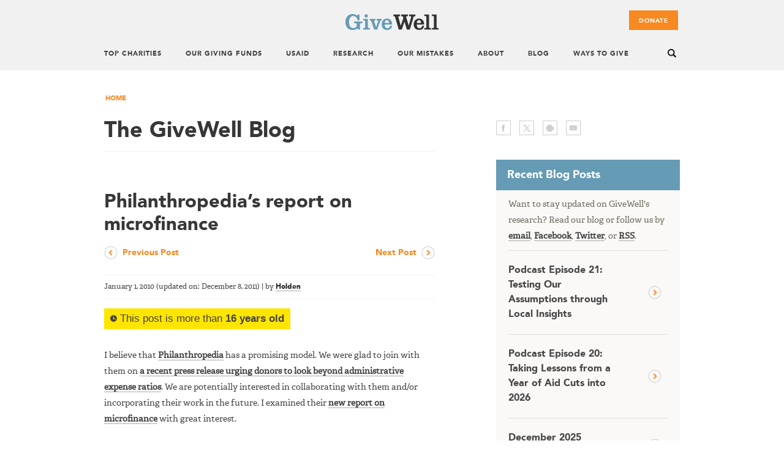

--- FILE ---
content_type: text/html; charset=UTF-8
request_url: https://blog.givewell.org/2010/01/01/philanthropedias-report-on-microfinance/
body_size: 23163
content:
<!DOCTYPE html>
<html lang="en-US">
<head>
<meta charset="UTF-8">
<meta name="viewport" content="width=device-width, initial-scale=1">
<link rel="profile" href="http://gmpg.org/xfn/11">
<link rel="pingback" href="https://blog.givewell.org/xmlrpc.php">

<meta name='robots' content='index, follow, max-image-preview:large, max-snippet:-1, max-video-preview:-1' />
	<style>img:is([sizes="auto" i], [sizes^="auto," i]) { contain-intrinsic-size: 3000px 1500px }</style>
	
<script type='text/x-mathjax-config'>
MathJax.Hub.Config({
  tex2jax: {
    inlineMath: [['\\(','\\)']]
  },
  "HTML-CSS": {
    linebreaks: {
      automatic: true
    },
    scale: 100,
    webFont: "Latin-Modern",
    mtextFontInherit: true,
    matchFontHeight: true
  }
});
</script>

	<!-- This site is optimized with the Yoast SEO plugin v25.2 - https://yoast.com/wordpress/plugins/seo/ -->
	<title>Philanthropedia&#039;s report on microfinance  - The GiveWell Blog</title>
	<meta name="description" content="I believe that Philanthropedia has a promising model. We were glad to join with them on a recent press release urging donors to look beyond administrative" />
	<link rel="canonical" href="https://blog.givewell.org/2010/01/01/philanthropedias-report-on-microfinance/" />
	<meta property="og:locale" content="en_US" />
	<meta property="og:type" content="article" />
	<meta property="og:title" content="Philanthropedia&#039;s report on microfinance  - The GiveWell Blog" />
	<meta property="og:description" content="I believe that Philanthropedia has a promising model. We were glad to join with them on a recent press release urging donors to look beyond administrative" />
	<meta property="og:url" content="https://blog.givewell.org/2010/01/01/philanthropedias-report-on-microfinance/" />
	<meta property="og:site_name" content="The GiveWell Blog" />
	<meta property="article:published_time" content="2010-01-01T20:37:27+00:00" />
	<meta property="article:modified_time" content="2011-12-08T21:08:16+00:00" />
	<meta property="og:image" content="https://blog.givewell.org/wp-content/uploads/2023/11/GWlogo.png" />
	<meta property="og:image:width" content="593" />
	<meta property="og:image:height" content="259" />
	<meta property="og:image:type" content="image/png" />
	<meta name="author" content="Holden" />
	<meta name="twitter:card" content="summary" />
	<meta name="twitter:image" content="https://blog.givewell.org/wp-content/uploads/2022/12/givewell_fb_logo-301x301-1.jpg" />
	<meta name="twitter:creator" content="@GiveWell" />
	<meta name="twitter:site" content="@GiveWell" />
	<meta name="twitter:label1" content="Written by" />
	<meta name="twitter:data1" content="Holden" />
	<meta name="twitter:label2" content="Est. reading time" />
	<meta name="twitter:data2" content="2 minutes" />
	<script type="application/ld+json" class="yoast-schema-graph">{"@context":"https://schema.org","@graph":[{"@type":"Article","@id":"https://blog.givewell.org/2010/01/01/philanthropedias-report-on-microfinance/#article","isPartOf":{"@id":"https://blog.givewell.org/2010/01/01/philanthropedias-report-on-microfinance/"},"author":{"name":"Holden","@id":"https://blog.givewell.org/#/schema/person/660ff8643b2a8d147c5462b08d4dd21e"},"headline":"Philanthropedia&#8217;s report on microfinance","datePublished":"2010-01-01T20:37:27+00:00","dateModified":"2011-12-08T21:08:16+00:00","mainEntityOfPage":{"@id":"https://blog.givewell.org/2010/01/01/philanthropedias-report-on-microfinance/"},"wordCount":449,"publisher":{"@id":"https://blog.givewell.org/#organization"},"inLanguage":"en-US"},{"@type":"WebPage","@id":"https://blog.givewell.org/2010/01/01/philanthropedias-report-on-microfinance/","url":"https://blog.givewell.org/2010/01/01/philanthropedias-report-on-microfinance/","name":"Philanthropedia's report on microfinance - The GiveWell Blog","isPartOf":{"@id":"https://blog.givewell.org/#website"},"datePublished":"2010-01-01T20:37:27+00:00","dateModified":"2011-12-08T21:08:16+00:00","description":"I believe that Philanthropedia has a promising model. We were glad to join with them on a recent press release urging donors to look beyond administrative","breadcrumb":{"@id":"https://blog.givewell.org/2010/01/01/philanthropedias-report-on-microfinance/#breadcrumb"},"inLanguage":"en-US","potentialAction":[{"@type":"ReadAction","target":["https://blog.givewell.org/2010/01/01/philanthropedias-report-on-microfinance/"]}]},{"@type":"BreadcrumbList","@id":"https://blog.givewell.org/2010/01/01/philanthropedias-report-on-microfinance/#breadcrumb","itemListElement":[{"@type":"ListItem","position":1,"name":"Home","item":"https://blog.givewell.org/"},{"@type":"ListItem","position":2,"name":"Philanthropedia&#8217;s report on microfinance"}]},{"@type":"WebSite","@id":"https://blog.givewell.org/#website","url":"https://blog.givewell.org/","name":"The GiveWell Blog","description":"Exploring how to get real change for your dollar.","publisher":{"@id":"https://blog.givewell.org/#organization"},"potentialAction":[{"@type":"SearchAction","target":{"@type":"EntryPoint","urlTemplate":"https://blog.givewell.org/?s={search_term_string}"},"query-input":{"@type":"PropertyValueSpecification","valueRequired":true,"valueName":"search_term_string"}}],"inLanguage":"en-US"},{"@type":"Organization","@id":"https://blog.givewell.org/#organization","name":"The GiveWell Blog","url":"https://blog.givewell.org/","logo":{"@type":"ImageObject","inLanguage":"en-US","@id":"https://blog.givewell.org/#/schema/logo/image/","url":"https://blog.givewell.org/wp-content/uploads/2023/11/GW_Logo_Vertical_300ppi.jpg","contentUrl":"https://blog.givewell.org/wp-content/uploads/2023/11/GW_Logo_Vertical_300ppi.jpg","width":400,"height":356,"caption":"The GiveWell Blog"},"image":{"@id":"https://blog.givewell.org/#/schema/logo/image/"},"sameAs":["https://x.com/GiveWell"]},{"@type":"Person","@id":"https://blog.givewell.org/#/schema/person/660ff8643b2a8d147c5462b08d4dd21e","name":"Holden","sameAs":["https://www.givewell.org"],"url":"https://blog.givewell.org/author/holden/"}]}</script>
	<!-- / Yoast SEO plugin. -->


<link rel='dns-prefetch' href='//cdn.jsdelivr.net' />
<link rel="alternate" type="application/rss+xml" title="The GiveWell Blog &raquo; Feed" href="https://blog.givewell.org/feed/" />
<link rel="alternate" type="application/rss+xml" title="The GiveWell Blog &raquo; Comments Feed" href="https://blog.givewell.org/comments/feed/" />
<link rel="alternate" type="application/rss+xml" title="The GiveWell Blog &raquo; Philanthropedia&#8217;s report on microfinance Comments Feed" href="https://blog.givewell.org/2010/01/01/philanthropedias-report-on-microfinance/feed/" />
<script type="text/javascript">
/* <![CDATA[ */
window._wpemojiSettings = {"baseUrl":"https:\/\/s.w.org\/images\/core\/emoji\/15.1.0\/72x72\/","ext":".png","svgUrl":"https:\/\/s.w.org\/images\/core\/emoji\/15.1.0\/svg\/","svgExt":".svg","source":{"concatemoji":"https:\/\/blog.givewell.org\/wp-includes\/js\/wp-emoji-release.min.js?ver=6.8.1"}};
/*! This file is auto-generated */
!function(i,n){var o,s,e;function c(e){try{var t={supportTests:e,timestamp:(new Date).valueOf()};sessionStorage.setItem(o,JSON.stringify(t))}catch(e){}}function p(e,t,n){e.clearRect(0,0,e.canvas.width,e.canvas.height),e.fillText(t,0,0);var t=new Uint32Array(e.getImageData(0,0,e.canvas.width,e.canvas.height).data),r=(e.clearRect(0,0,e.canvas.width,e.canvas.height),e.fillText(n,0,0),new Uint32Array(e.getImageData(0,0,e.canvas.width,e.canvas.height).data));return t.every(function(e,t){return e===r[t]})}function u(e,t,n){switch(t){case"flag":return n(e,"\ud83c\udff3\ufe0f\u200d\u26a7\ufe0f","\ud83c\udff3\ufe0f\u200b\u26a7\ufe0f")?!1:!n(e,"\ud83c\uddfa\ud83c\uddf3","\ud83c\uddfa\u200b\ud83c\uddf3")&&!n(e,"\ud83c\udff4\udb40\udc67\udb40\udc62\udb40\udc65\udb40\udc6e\udb40\udc67\udb40\udc7f","\ud83c\udff4\u200b\udb40\udc67\u200b\udb40\udc62\u200b\udb40\udc65\u200b\udb40\udc6e\u200b\udb40\udc67\u200b\udb40\udc7f");case"emoji":return!n(e,"\ud83d\udc26\u200d\ud83d\udd25","\ud83d\udc26\u200b\ud83d\udd25")}return!1}function f(e,t,n){var r="undefined"!=typeof WorkerGlobalScope&&self instanceof WorkerGlobalScope?new OffscreenCanvas(300,150):i.createElement("canvas"),a=r.getContext("2d",{willReadFrequently:!0}),o=(a.textBaseline="top",a.font="600 32px Arial",{});return e.forEach(function(e){o[e]=t(a,e,n)}),o}function t(e){var t=i.createElement("script");t.src=e,t.defer=!0,i.head.appendChild(t)}"undefined"!=typeof Promise&&(o="wpEmojiSettingsSupports",s=["flag","emoji"],n.supports={everything:!0,everythingExceptFlag:!0},e=new Promise(function(e){i.addEventListener("DOMContentLoaded",e,{once:!0})}),new Promise(function(t){var n=function(){try{var e=JSON.parse(sessionStorage.getItem(o));if("object"==typeof e&&"number"==typeof e.timestamp&&(new Date).valueOf()<e.timestamp+604800&&"object"==typeof e.supportTests)return e.supportTests}catch(e){}return null}();if(!n){if("undefined"!=typeof Worker&&"undefined"!=typeof OffscreenCanvas&&"undefined"!=typeof URL&&URL.createObjectURL&&"undefined"!=typeof Blob)try{var e="postMessage("+f.toString()+"("+[JSON.stringify(s),u.toString(),p.toString()].join(",")+"));",r=new Blob([e],{type:"text/javascript"}),a=new Worker(URL.createObjectURL(r),{name:"wpTestEmojiSupports"});return void(a.onmessage=function(e){c(n=e.data),a.terminate(),t(n)})}catch(e){}c(n=f(s,u,p))}t(n)}).then(function(e){for(var t in e)n.supports[t]=e[t],n.supports.everything=n.supports.everything&&n.supports[t],"flag"!==t&&(n.supports.everythingExceptFlag=n.supports.everythingExceptFlag&&n.supports[t]);n.supports.everythingExceptFlag=n.supports.everythingExceptFlag&&!n.supports.flag,n.DOMReady=!1,n.readyCallback=function(){n.DOMReady=!0}}).then(function(){return e}).then(function(){var e;n.supports.everything||(n.readyCallback(),(e=n.source||{}).concatemoji?t(e.concatemoji):e.wpemoji&&e.twemoji&&(t(e.twemoji),t(e.wpemoji)))}))}((window,document),window._wpemojiSettings);
/* ]]> */
</script>
<link rel='stylesheet' id='environment-indicator-css' href='https://blog.givewell.org/wp-content/plugins/environment-indicator/css/local.css?ver=6.8.1' type='text/css' media='all' />
<link rel='stylesheet' id='mci-footnotes-jquery-tooltips-pagelayout-none-css' href='https://blog.givewell.org/wp-content/plugins/footnotes/css/footnotes-jqttbrpl0.min.css?ver=2.7.3' type='text/css' media='all' />
<style id='wp-emoji-styles-inline-css' type='text/css'>

	img.wp-smiley, img.emoji {
		display: inline !important;
		border: none !important;
		box-shadow: none !important;
		height: 1em !important;
		width: 1em !important;
		margin: 0 0.07em !important;
		vertical-align: -0.1em !important;
		background: none !important;
		padding: 0 !important;
	}
</style>
<link rel='stylesheet' id='old_post_notice_style-css' href='https://blog.givewell.org/wp-content/plugins/old-post-notice/old-post-notice.css?ver=6.8.1' type='text/css' media='all' />
<link rel='stylesheet' id='stcr-font-awesome-css' href='https://blog.givewell.org/wp-content/plugins/subscribe-to-comments-reloaded/includes/css/font-awesome.min.css?ver=6.8.1' type='text/css' media='all' />
<link rel='stylesheet' id='stcr-style-css' href='https://blog.givewell.org/wp-content/plugins/subscribe-to-comments-reloaded/includes/css/stcr-style.css?ver=6.8.1' type='text/css' media='all' />
<link rel='stylesheet' id='givewell-style-css' href='https://blog.givewell.org/wp-content/themes/givewell2015/styles/main.css?ver=6.8.1' type='text/css' media='all' />
<style id='akismet-widget-style-inline-css' type='text/css'>

			.a-stats {
				--akismet-color-mid-green: #357b49;
				--akismet-color-white: #fff;
				--akismet-color-light-grey: #f6f7f7;

				max-width: 350px;
				width: auto;
			}

			.a-stats * {
				all: unset;
				box-sizing: border-box;
			}

			.a-stats strong {
				font-weight: 600;
			}

			.a-stats a.a-stats__link,
			.a-stats a.a-stats__link:visited,
			.a-stats a.a-stats__link:active {
				background: var(--akismet-color-mid-green);
				border: none;
				box-shadow: none;
				border-radius: 8px;
				color: var(--akismet-color-white);
				cursor: pointer;
				display: block;
				font-family: -apple-system, BlinkMacSystemFont, 'Segoe UI', 'Roboto', 'Oxygen-Sans', 'Ubuntu', 'Cantarell', 'Helvetica Neue', sans-serif;
				font-weight: 500;
				padding: 12px;
				text-align: center;
				text-decoration: none;
				transition: all 0.2s ease;
			}

			/* Extra specificity to deal with TwentyTwentyOne focus style */
			.widget .a-stats a.a-stats__link:focus {
				background: var(--akismet-color-mid-green);
				color: var(--akismet-color-white);
				text-decoration: none;
			}

			.a-stats a.a-stats__link:hover {
				filter: brightness(110%);
				box-shadow: 0 4px 12px rgba(0, 0, 0, 0.06), 0 0 2px rgba(0, 0, 0, 0.16);
			}

			.a-stats .count {
				color: var(--akismet-color-white);
				display: block;
				font-size: 1.5em;
				line-height: 1.4;
				padding: 0 13px;
				white-space: nowrap;
			}
		
</style>
<link rel='stylesheet' id='cmplz-cookie-css' href='https://blog.givewell.org/wp-content/plugins/complianz-gdpr-premium/assets/css/cookieconsent.min.css?ver=5.1.3' type='text/css' media='all' />
<script type="text/javascript" src="https://blog.givewell.org/wp-includes/js/jquery/jquery.min.js?ver=3.7.1" id="jquery-core-js"></script>
<script type="text/javascript" src="https://blog.givewell.org/wp-includes/js/jquery/jquery-migrate.min.js?ver=3.4.1" id="jquery-migrate-js"></script>
<script type="text/javascript" src="https://blog.givewell.org/wp-content/plugins/footnotes/js/jquery.tools.min.js?ver=1.2.7.redacted.2" id="mci-footnotes-jquery-tools-js"></script>
<link rel="https://api.w.org/" href="https://blog.givewell.org/wp-json/" /><link rel="alternate" title="JSON" type="application/json" href="https://blog.givewell.org/wp-json/wp/v2/posts/494" /><link rel="EditURI" type="application/rsd+xml" title="RSD" href="https://blog.givewell.org/xmlrpc.php?rsd" />
<meta name="generator" content="WordPress 6.8.1" />
<link rel='shortlink' href='https://blog.givewell.org/?p=494' />
<link rel="alternate" title="oEmbed (JSON)" type="application/json+oembed" href="https://blog.givewell.org/wp-json/oembed/1.0/embed?url=https%3A%2F%2Fblog.givewell.org%2F2010%2F01%2F01%2Fphilanthropedias-report-on-microfinance%2F" />
<link rel="alternate" title="oEmbed (XML)" type="text/xml+oembed" href="https://blog.givewell.org/wp-json/oembed/1.0/embed?url=https%3A%2F%2Fblog.givewell.org%2F2010%2F01%2F01%2Fphilanthropedias-report-on-microfinance%2F&#038;format=xml" />
<script type="text/javascript">//<![CDATA[
  function external_links_in_new_windows_loop() {
    if (!document.links) {
      document.links = document.getElementsByTagName('a');
    }
    var change_link = false;
    var force = '';
    var ignore = '(.*)givewell\.org(.*)';

    for (var t=0; t<document.links.length; t++) {
      var all_links = document.links[t];
      change_link = false;
      
      if(document.links[t].hasAttribute('onClick') == false) {
        // forced if the address starts with http (or also https), but does not link to the current domain
        if(all_links.href.search(/^http/) != -1 && all_links.href.search('blog.givewell.org') == -1 && all_links.href.search(/^#/) == -1) {
          // console.log('Changed ' + all_links.href);
          change_link = true;
        }
          
        if(force != '' && all_links.href.search(force) != -1) {
          // forced
          // console.log('force ' + all_links.href);
          change_link = true;
        }
        
        if(ignore != '' && all_links.href.search(ignore) != -1) {
          // console.log('ignore ' + all_links.href);
          // ignored
          change_link = false;
        }

        if(change_link == true) {
          // console.log('Changed ' + all_links.href);
          document.links[t].setAttribute('onClick', 'javascript:window.open(\'' + all_links.href.replace(/'/g, '') + '\', \'_blank\', \'noopener\'); return false;');
          document.links[t].removeAttribute('target');
        }
      }
    }
  }
  
  // Load
  function external_links_in_new_windows_load(func)
  {  
    var oldonload = window.onload;
    if (typeof window.onload != 'function'){
      window.onload = func;
    } else {
      window.onload = function(){
        oldonload();
        func();
      }
    }
  }

  external_links_in_new_windows_load(external_links_in_new_windows_loop);
  //]]></script>


<style type="text/css" media="all">
.footnotes_reference_container {margin-top: 24px !important; margin-bottom: 0px !important;}
.footnote_container_prepare > p {border-bottom: 1px solid #aaaaaa !important;}
.footnote_tooltip { font-size: 13px !important; background-color: #fff7a7 !important; border-width: 1px !important; border-style: solid !important; border-color: #cccc99 !important; border-radius: 3px !important; -webkit-box-shadow: 2px 2px 11px #666666; -moz-box-shadow: 2px 2px 11px #666666; box-shadow: 2px 2px 11px #666666;}
.footnote_plugin_tooltip_text {
   vertical-align: baseline !important;
    top: -.5em !important; 
}

.footnote_container_prepare > p  {
  border-bottom: none !important;
}

.footnote_container_prepare > p > span:first-child {
    font-family: AvenirLTStd-Black, Helvetica, Arial, sans-serif;
    padding-left: 0px !important;
}


</style>
</head>

<body data-cmplz=1 class="wp-singular post-template-default single single-post postid-494 single-format-standard wp-theme-givewell2015 givewell-blog group-blog">
<div id="page" class="hfeed site page">

	<header id="header" class="site-header" role="banner">
    	<div class="container">

            <a href="https://www.givewell.org" title="Home" rel="home" id="logo">
                <img src="https://blog.givewell.org/wp-content/themes/givewell2015/images/logo.png" alt="The GiveWell Blog"/>
            </a>

            <div class="header-region">
                <div class="region region-header">

            		<div id="block-system-main-menu" class="main-navigation block block-system block-menu" role="navigation">
            			<div class="menu-givewell-updated-menu-container"><ul id="primary-menu" class="menu"><li id="menu-item-8354" class="menu-item menu-item-type-custom menu-item-object-custom menu-item-8354"><a href="https://www.givewell.org/charities/top-charities">Top Charities</a></li>
<li id="menu-item-13237" class="menu-item menu-item-type-custom menu-item-object-custom menu-item-has-children menu-item-13237"><a href="https://www.givewell.org/our-giving-funds">Our Giving Funds</a>
<ul class="sub-menu">
	<li id="menu-item-13929" class="menu-item menu-item-type-custom menu-item-object-custom menu-item-13929"><a href="https://www.givewell.org/top-charities-fund">Top Charities Fund</a></li>
	<li id="menu-item-13930" class="menu-item menu-item-type-custom menu-item-object-custom menu-item-13930"><a href="https://www.givewell.org/all-grants-fund">All Grants Fund</a></li>
	<li id="menu-item-13931" class="menu-item menu-item-type-custom menu-item-object-custom menu-item-13931"><a href="https://www.givewell.org/unrestricted-fund">Unrestricted Fund</a></li>
	<li id="menu-item-14645" class="menu-item menu-item-type-custom menu-item-object-custom menu-item-14645"><a href="https://airtable.com/appaVhon0jdLt1rVs/shrixNMUWCSC5v1lh/tblykYPizxzYj3U1L/viwJ3DyqAUsL654Rm">List of Grants</a></li>
</ul>
</li>
<li id="menu-item-15578" class="menu-item menu-item-type-custom menu-item-object-custom menu-item-has-children menu-item-15578"><a href="https://www.givewell.org/research/funding-cuts">USAID</a>
<ul class="sub-menu">
	<li id="menu-item-15751" class="menu-item menu-item-type-custom menu-item-object-custom menu-item-15751"><a href="https://www.givewell.org/research/funding-cuts">Our Approach to Aid Cuts</a></li>
	<li id="menu-item-15753" class="menu-item menu-item-type-custom menu-item-object-custom menu-item-15753"><a href="https://blog.givewell.org/2025/11/24/help-us-respond-uncertain-future-for-global-health/">Our 2025 Response and How to Help</a></li>
	<li id="menu-item-15752" class="menu-item menu-item-type-custom menu-item-object-custom menu-item-15752"><a href="https://blog.givewell.org/category/foreign-aid-cuts+podcast/">Podcasts on Foreign Aid Cuts</a></li>
</ul>
</li>
<li id="menu-item-8355" class="menu-item menu-item-type-custom menu-item-object-custom menu-item-has-children menu-item-8355"><a href="https://www.givewell.org/Research-Overview">Research</a>
<ul class="sub-menu">
	<li id="menu-item-13636" class="menu-item menu-item-type-custom menu-item-object-custom menu-item-13636"><a href="https://www.givewell.org/how-much-does-it-cost-to-save-a-life">How Much Does It Cost To Save a Life?</a></li>
	<li id="menu-item-8369" class="menu-item menu-item-type-custom menu-item-object-custom menu-item-8369"><a href="https://www.givewell.org/Research-Overview">Research Overview</a></li>
	<li id="menu-item-13599" class="menu-item menu-item-type-custom menu-item-object-custom menu-item-13599"><a href="https://www.givewell.org/research/research-on-programs">Research on Programs</a></li>
	<li id="menu-item-14063" class="menu-item menu-item-type-custom menu-item-object-custom menu-item-14063"><a href="https://www.givewell.org/how-we-work/criteria">Our Criteria</a></li>
	<li id="menu-item-8366" class="menu-item menu-item-type-custom menu-item-object-custom menu-item-8366"><a href="https://www.givewell.org/how-we-work/our-criteria/cost-effectiveness/cost-effectiveness-models">Cost-Effectiveness Analyses</a></li>
	<li id="menu-item-13600" class="menu-item menu-item-type-custom menu-item-object-custom menu-item-13600"><a href="https://www.givewell.org/impact-estimates">How We Produce Impact Estimates</a></li>
	<li id="menu-item-13601" class="menu-item menu-item-type-custom menu-item-object-custom menu-item-13601"><a href="https://www.givewell.org/research/all-grants">All GiveWell Grants</a></li>
</ul>
</li>
<li id="menu-item-8356" class="menu-item menu-item-type-custom menu-item-object-custom menu-item-8356"><a href="https://www.givewell.org/about/our-mistakes">Our Mistakes</a></li>
<li id="menu-item-8357" class="menu-item menu-item-type-custom menu-item-object-custom menu-item-has-children menu-item-8357"><a href="https://www.givewell.org/about">About</a>
<ul class="sub-menu">
	<li id="menu-item-13602" class="menu-item menu-item-type-custom menu-item-object-custom menu-item-13602"><a href="https://www.givewell.org/about-givewell">About GiveWell</a></li>
	<li id="menu-item-8377" class="menu-item menu-item-type-custom menu-item-object-custom menu-item-8377"><a href="https://www.givewell.org/about/people">Our People</a></li>
	<li id="menu-item-8382" class="menu-item menu-item-type-custom menu-item-object-custom menu-item-8382"><a href="https://www.givewell.org/donate/more-information">Information About Donating</a></li>
	<li id="menu-item-8381" class="menu-item menu-item-type-custom menu-item-object-custom menu-item-8381"><a href="https://www.givewell.org/about/FAQ">General FAQ</a></li>
	<li id="menu-item-8374" class="menu-item menu-item-type-custom menu-item-object-custom menu-item-8374"><a href="https://www.givewell.org/about/values">Values</a></li>
	<li id="menu-item-8378" class="menu-item menu-item-type-custom menu-item-object-custom menu-item-8378"><a href="https://www.givewell.org/about/official-records">Official Records</a></li>
	<li id="menu-item-8384" class="menu-item menu-item-type-custom menu-item-object-custom menu-item-8384"><a href="https://www.givewell.org/about/jobs">Jobs</a></li>
	<li id="menu-item-8383" class="menu-item menu-item-type-custom menu-item-object-custom menu-item-8383"><a href="https://www.givewell.org/about/contact">Contact Us</a></li>
	<li id="menu-item-15233" class="menu-item menu-item-type-custom menu-item-object-custom menu-item-15233"><a href="https://www.givewell.org/about/what-others-are-saying">What Others Are Saying</a></li>
	<li id="menu-item-8387" class="menu-item menu-item-type-custom menu-item-object-custom menu-item-8387"><a href="https://www.givewell.org/updates">Stay Updated</a></li>
</ul>
</li>
<li id="menu-item-8385" class="menu-item menu-item-type-custom menu-item-object-custom menu-item-home menu-item-8385"><a href="https://blog.givewell.org/">Blog</a></li>
<li id="menu-item-13341" class="menu-item menu-item-type-custom menu-item-object-custom menu-item-has-children menu-item-13341"><a href="https://www.givewell.org/ways-to-give">Ways To Give</a>
<ul class="sub-menu">
	<li id="menu-item-14227" class="menu-item menu-item-type-custom menu-item-object-custom menu-item-14227"><a href="https://givewell.gospringboard.com/user">Donor Portal Login</a></li>
	<li id="menu-item-13743" class="menu-item menu-item-type-custom menu-item-object-custom menu-item-13743"><a href="https://www.givewell.org/about/donate/tax-deductibility">Tax Deductibility of Donations</a></li>
	<li id="menu-item-13604" class="menu-item menu-item-type-custom menu-item-object-custom menu-item-13604"><a href="https://www.givewell.org/giving-options">Overview of Giving Options</a></li>
	<li id="menu-item-13342" class="menu-item menu-item-type-custom menu-item-object-custom menu-item-13342"><a href="https://secure.givewell.org">Credit Card</a></li>
	<li id="menu-item-13343" class="menu-item menu-item-type-custom menu-item-object-custom menu-item-13343"><a href="https://www.givewell.org/about/donate/check">Check</a></li>
	<li id="menu-item-13344" class="menu-item menu-item-type-custom menu-item-object-custom menu-item-13344"><a href="https://www.givewell.org/about/donate/wire-transfer">Wire Transfer</a></li>
	<li id="menu-item-14014" class="menu-item menu-item-type-custom menu-item-object-custom menu-item-14014"><a href="https://www.givewell.org/about/donate/electronic-funds-transfer">ACH (Automatic Clearing House)</a></li>
	<li id="menu-item-13346" class="menu-item menu-item-type-custom menu-item-object-custom menu-item-13346"><a href="https://www.givewell.org/about/donate/cryptocurrency">Cryptocurrency</a></li>
	<li id="menu-item-13345" class="menu-item menu-item-type-custom menu-item-object-custom menu-item-13345"><a href="https://www.givewell.org/about/donate/securities">Securities/Stock</a></li>
	<li id="menu-item-13347" class="menu-item menu-item-type-custom menu-item-object-custom menu-item-13347"><a href="https://www.givewell.org/about/donate/paypal">PayPal</a></li>
	<li id="menu-item-13348" class="menu-item menu-item-type-custom menu-item-object-custom menu-item-13348"><a href="https://www.givewell.org/planned-giving">Wills and Bequests</a></li>
	<li id="menu-item-13645" class="menu-item menu-item-type-custom menu-item-object-custom menu-item-13645"><a href="https://www.givewell.org/about/donate/qualified-charitable-distributions">Qualified Charitable Distributions</a></li>
	<li id="menu-item-13365" class="menu-item menu-item-type-custom menu-item-object-custom menu-item-13365"><a href="https://www.givewell.org/about/donate/daf">Donor Advised Fund (DAF)</a></li>
	<li id="menu-item-14173" class="menu-item menu-item-type-custom menu-item-object-custom menu-item-14173"><a href="https://www.givewell.org/gwuk/about">Donate to GiveWell UK</a></li>
</ul>
</li>
</ul></div>            		</div><!-- #site-navigation -->

                    <div id="block-search-form" class="block block-search">
                        <div class="content">
        
  <form action="https://www.givewell.org/search/ss360"  method="get" id="ss360-searchbox-form">  
    <div>
        <span class="btn-open"></span>
        <span class="search-arr"></span>
        <div class="container-inline">
             <div class="search-text">
                <h3>Enter search terms here.</h3>
                <p>This search returns results from both GiveWell's main site and from the GiveWell Blog.</p>
            </div>
            <h2 class="element-invisible">Search form</h2>
            <div class="form-item form-type-textfield form-item-search-block-form">
                <label class="element-invisible" for="edit-search-block-form--2">Search </label>
                <input title="Enter the terms you wish to search for." placeholder="search" type="text" id="edit-search-block-form--2" name="keys" value="" size="15" maxlength="128" class="form-text">
            </div>
            <div class="form-actions form-wrapper" id="edit-actions">
                <input type="submit" id="searchsubmit" />
            </div>
            <span class="btn-close"></span>
        </div>
    </div>
</form>
                        </div>
                    </div>

                    <div id="block-block-40" class="block block-block header-donate">
                        <div class="content">
                            <a href="https://secure.givewell.org" class="header-btn-donate visible">Donate</a>
                            <a href="https://www.givewell.org/about/givewell-donation-options" class="meanmenu-btn-donate">Donate</a>
                        </div>

                </div>
            </div>


		</div>
	</header><!-- #header -->

	<div id="content" class="site-content">

        <div id="content-header" class="content-section content-header">
            <div class="grid">
                <div class="breadcrumb breadcrumbs" xmlns:v="http://rdf.data-vocabulary.org/#">
                                        <a href="/">Home</a>                </div>
            </div>
        </div>

<div class="content-section">
    <div class="grid">
        <div class="column col-main">
        	<div id="primary" class="content-area single">
            	<main id="main" class="site-main" role="main">

                <div class="col-header-main">
                    <h1 class="title">The GiveWell Blog</h1>
                </div>

		

			
<article id="post-494" class="content-single post-494 post type-post status-publish format-standard hentry category-uncategorized">
	<header class="entry-header">
		<h1 class="entry-title">Philanthropedia&#8217;s report on microfinance</h1>
        <div class="blog-post-navigation">
            <ul>
                <li class="prev"><a href="https://blog.givewell.org/2009/12/31/you-can-save-a-life/" rel="prev">Previous Post</a></li>
                <li class="next"><a href="https://blog.givewell.org/2010/01/04/roundup-of-recent-blogging/" rel="next">Next Post</a></li>
            </ul>
        </div>

		<div class="entry-meta">
			<span class="posted-on"><time class="entry-date published" datetime="2010-01-01T15:37:27-05:00">January 1, 2010</time> (updated on: <time class="updated" datetime="2011-12-08T16:08:16-05:00">December 8, 2011</time>)</span> | <span class="byline"> by <span class="author vcard"><a class="url fn n" href="https://blog.givewell.org/author/holden/">Holden</a></span></span>		</div><!-- .entry-meta -->
	</header><!-- .entry-header -->

	<div class="entry-content">
		<span class = "old-post-notice"><svg width="11" height="11" viewBox="0 0 11 11" fill="currentColor"><path d="M5.4 0C2.4 0 0 2.4 0 5.4s2.4 5.4 5.4 5.4 5.4-2.4 5.4-5.4S8.4 0 5.4 0zm3 6.8H4.7V1.7h.7L6 5.4l2.4.6v.8z"></path></svg>
This post is more than <strong>16 years old</strong></span><p>I believe that <a href="http://www.myphilanthropedia.org/">Philanthropedia</a> has a promising model.  We were glad to join with them on <a href="https://blog.givewell.org/?p=473">a recent press release urging donors to look beyond administrative expense ratios</a>.  We are potentially interested in collaborating with them and/or incorporating their work in the future.  I examined their <a href="http://www.myphilanthropedia.org/fund/4">new report on microfinance</a> with great interest.  </p>
<p>At this point, I feel that Philanthropedia&#8217;s execution of the model has too many serious problems to make it of use to a donor, or to make it a positive influence on the sector.  Philanthropedia is a very young organization and we expect/hope to see major improvement, which is why we are sharing these detailed thoughts (we have also discussed them with Philanthropedia).</p>
<p>Overview:</p>
<ul>
<li>The definition of a Philanthropedia &#8220;expert&#8221; is unclear, and we are concerned that the <a href="https://blog.givewell.org/?p=203">distinction between experience and expertise</a> is being neglected.
<li>Only 31 of 131 &#8220;experts&#8221; even appear to have their <em>names</em> accessible on the site.  The little we know about the &#8220;experts&#8221; gives us substantial concerns about their representativeness and credibility.
<li>Because of concerns about who the experts are, how they are chosen, and what criteria they are applying, we find that we can&#8217;t make sense of the final output (i.e., recommended microfinance organizations).  We disagree strongly with the recommendations, but cannot see enough of what went into them to examine the sources of the disagreement.
<li>We would not want donors to give based on this report, not only because of the problems listed above, but because we believe that doing so would reinforce bad incentives.</ul>
<p>Details follow.  This is a long post, but if you are a nonprofit professional interested in the Philanthropedia model &#8211; or a donor considering following its recommendations &#8211; I urge you to read it all.  There are more substantial concerns than I can present briefly.</p>
<hr>
<p><strong> The definition of a Philanthropedia &#8220;expert&#8221; is unclear</strong></p>
<p>How does Philanthropedia define an &#8220;expert&#8221;?  The most specific answer I can find to this question is via the <a href="http://blog.myphilanthropedia.org/?p=22">Philanthropedia blog</a>: &#8220;To find these experts, we do a variety of things such as research thought leaders in the space, look for program officers at foundations who specialize in this area, research universities who have faculty focused on these issues, identify journalists who write extensively about the topic, look for executive directors or heads of nonprofits working in the space, etc.&#8221;  The <a href="http://www.myphilanthropedia.org/faq#experts_2">Philanthropedia FAQ</a> adds that &#8220;We target experts in a social cause through a combination of cold emails and warm referrals (on the basis of professional and personal connections).&#8221;</p>
<p>But the <a href="http://www.myphilanthropedia.org/our_experts/4">numerical breakdown of experts</a> cites <strong>8% academics, 8% funders, 53% nonprofit executives, and 24% unspecified &#8220;others.&#8221;</strong>  (We&#8217;re not sure why the percentages add up to <100% but consider this a minor issue.)

<ul>
<li>Why such a large proportion of nonprofit executives and &#8220;others&#8221;?  Is this proportion deliberate, based on any particular view of the right proportions, or has it simply &#8220;fallen out&#8221; of which people Philanthropedia was able to reach and which chose to participate?  Is it a function of the &#8220;personal connections&#8221; mentioned by the Philanthropedia FAQ?
<li>It seems clear that these numbers don&#8217;t come close to the total numbers of academics, nonprofit executives, etc. who would have relevant perspectives.  So why <em>these</em> &#8220;experts&#8221; and not others?  Philanthropedia&#8217;s description of its process is too vague to give an answer to this question.
<li>Who are the &#8220;others?&#8221;  Are they all &#8220;journalists who write extensively on the topic&#8221; or do many fall into the &#8220;etc.&#8221; category?</ul>
<p>Philanthropedia is all about trust.  It provides very little information that donors can assess for themselves &#8211; the premise is that experts are better positioned to make recommendations.  So it is essential to be crystal clear about just what constitutes the &#8220;expertise&#8221; that makes someone&#8217;s opinion so much more valuable and credible than an individual donor&#8217;s.  We feel that Philanthropedia needs to add a substantial amount of information before it can be considered clear enough.</p>
<p>And as we have <a href="https://blog.givewell.org/?p=203">written before</a>, we believe there is a huge difference between &#8220;experience&#8221; and &#8220;expertise&#8221; &#8211; particularly in the nonprofit sector with its <a href="https://blog.givewell.org/?p=135">broken feedback loops</a>.</p>
<p><strong>Who are the experts?</strong></p>
<p>When we look at <a href="http://www.myphilanthropedia.org/our_experts/4">what information is available about the &#8220;experts&#8221; behind the microfinance report</a>, we note:</p>
<ul>
<li>The report appears to have surveyed 131 total &#8220;experts.&#8221;  As mentioned above, the vast majority of these are nonprofit executives and &#8220;other&#8221; and only 8% (~10) are academics.
<li><strong>This leaves very little room for representation of microfinance <em>skeptics</em>.</strong>  Nearly everyone, if not everyone, surveyed is likely coming from a worldview that embraces the core assumptions behind the pro-microfinance mentality, and thus embraces microfinance the way it is currently carried out.  It seems fairly clear how this issue can lead to bias: for example, people who are already committed enough to microfinance&#8217;s potential to be funders/nonprofit executives seem likely to focus more on scale (reaching as many people as possible) rather than social impact (<a href="https://blog.givewell.org/?p=447">asking critical questions</a> about microfinance&#8217;s effect on clients).
<li>Names and affiliations are provided for only 31 of the 131 &#8220;experts.&#8221;  For 21 of the 31, the only information given is the name, position and organization name (and not all of these organizations can easily be found on the web &#8211; for example, <a href="http://www.wavefoundation.org">is this the WAVE Foundation</a> that employs <a href="http://www.myphilanthropedia.org/our_experts/4">Anwar Hossain</a>, who is listed as one of the &#8220;experts&#8221;?)
<li>What we can see about these &#8220;experts&#8221; sheds very little light on how they were chosen and how representative they are.
<ul>
<li>Some are top-level executives and some are not.
<li>3 of the 31 represent <a href="http://www.unitus.com/">Unitus</a>; one represents <a href="http://www.tearfund.org/">Tearfund</a>, a very large charity working in diverse areas; but other major U.S. microfinance-focused charities such as <a href="http://grameenfoundation.org/">Grameen Foundation</a> and <a href="http://www.villagebanking.org">FINCA</a> have no representatives in this set.  (Perhaps Unitus&#8217;s heavy representation has something to do with its low rank, since <a href="http://www.myphilanthropedia.org/our_experts/4">Philanthropedia requires</a> that nonprofit professionals not vote for their own organization.)
<li>In what regions have these &#8220;experts&#8221; done their work?  With what kinds of programs?  In what ways might their experience and allegiances be biased?  Do they have valuable experience and impressive accomplishments or merely many years of being employed in this area?  We don&#8217;t have the information that could address these questions.</ul>
</ul>
<p><strong>The recommended charities</strong></p>
<p>As stated above, Philanthropedia provides very little information on the <a href="http://www.myphilanthropedia.org/fund/4">recommended charities</a> aside from their names, links to their websites, and figures whose exact meaning is unclear but which seem to  indicate the level of &#8220;expert support.&#8221;</p>
<p>Our main observation is that the list reads like a &#8220;who&#8217;s who in large U.S. microfinance charities.&#8221;  This pertains to our above observation that microfinance skeptics don&#8217;t seem well represented.</p>
<p>Most of the ratings are clustered fairly close together (7%-11% range).  Accion is at the top with 19%, and CARE, FINCA and Unitus are at the bottom.  It&#8217;s unclear exactly what these numbers mean &#8211; should we take from this that Accion is particularly outstanding or that Unitus has problems?  Probably not, since <a href="http://www.myphilanthropedia.org/faq#methodology_8">Philanthropedia states that it doesn&#8217;t rank nonprofits</a>.</p>
<p>We would not, at this point, recommend any of the charities listed:</p>
<ul>
<li>Accion, Grameen, Opportunity International, Women&#8217;s World Banking and Unitus all fall into the <a href="https://blog.givewell.org/?p=464">category of &#8220;consultant&#8221; charities</a> that we&#8217;ve expressed reservations about.  For all of these organizations, we have <a href="https://blog.givewell.org/?p=502">serious concerns about their social-impact-focused due diligence</a>.
<li><a href="http://www.freedomfromhunger.org/programs/">Freedom from Hunger</a>, <a href=" http://www.brac.net/">BRAC</a> and <a href="http://www.care.org">CARE</a> all run a wide variety of programs including but not limited to microfinance.  It&#8217;s not clear that your donation to these organizations will even fund expansion of microfinance (<a href="https://blog.givewell.org/?p=495">regardless of whether you restrict it</a>).
<li>We know less about Pro Mujer and FINCA.  We have not looked deeply into either as part of our <a href=" https://blog.givewell.org/?p=401">ongoing grant application</a> (Pro Mujer does not work in Africa and FINCA declined to apply).
<li><a href="http://www.mixmarket.org/">MIX Market</a> is an information source (and an excellent one, in my view), not a provider of direct services.  I would be open to recommending it but would need to know <a href=" https://blog.givewell.org/?p=493">what it would do with more funds</a>.
<li>As for Kiva, <a href="https://blog.givewell.org/?cat=23">we have written a lot about it</a>.  At this point our basic take is that it&#8217;s effectively getting your money to partner microfinance institutions, and we don&#8217;t have enough information, or confidence in, its due diligence process on partners from a social impact point of view (our <a href="https://blog.givewell.org/?cat=23">posts on Kiva</a> list a couple particular, substantial points of concern).
</ul>
<p><strong>The &#8220;expert quotes&#8221; provided by Philanthropedia do not address these concerns, and in fact raise questions about whether the &#8220;experts&#8221; are even trying to help donors accomplish good.</strong>  Take the <a href="http://www.myphilanthropedia.org/organization_profile/59_kiva">Kiva page</a> for an example.  (Click &#8220;Expert assessment&#8221; from that link to view quotes.)  <strong>Nearly all strengths listed pertain to Kiva&#8217;s <em>marketing ability</em></strong>: &#8220;They have a cute model,&#8221; &#8220;They are appealing to donors,&#8221; and more.  In other words, you are being advised to give to a charity because it&#8217;s good at making you want to give to it.  </p>
<p>The few comments that pertain to other aspects of Kiva raise other concerns: </p>
<ul>
<li>&#8220;They are truly innovative as a capital source for microfinance institutions.&#8221;  The exact nature of the innovation is unspecified, but probably amounts to more praise for the marketing.
<li>&#8220;Kiva charges 0% interest rate on capital.&#8221; Kiva charges 0% to its <em>partners</em>, but <em>borrowers</em> have to pay interest.  Is that a good thing, and if so, why?
<li>&#8220;They provide a direct link from funder to borrower&#8221; &#8211; <a href="http://www.philanthropyaction.com/nc/a_mostly_comprehensive_guide_to_the_kiva_and_donor_illusion_debate/">this is simply false</a>.
<li>&#8220;They are not neglecting the US domestic poverty issue&#8221; &#8211; this comment comes up in more than one organization&#8217;s profile.  <a href="https://blog.givewell.org/?p=472">We have argued</a> that it is better <em>not</em> to focus on US domestic poverty; in any case, this is clearly a difficult, value-laden judgment call.</ul>
<p>The &#8220;expert quotes&#8221; on other organizations raise similar concerns.  Overall, it is not apparent that the &#8220;experts&#8221; are giving advice based on how an individual donor can have the most impact.  It is not clear what their recommendations mean.</p>
<p>As for our own take on which microfinance charities are best, we have deep concerns about this sector that have led us to go beyond U.S. charities and seek out outstanding microfinance institutions.  We&#8217;ll be writing about more about the best we&#8217;ve found, the <a href="http://www.sef.co.za/">Small Enterprise Foundation</a>.</p>
<p>We are coming from an attitude of skepticism toward microfinance in general.  Our skepticism is certainly debatable, but we have been explicit about it and <a href="https://blog.givewell.org/?cat=34">discussed our thoughts on microfinance at length</a>.  A donor who wants to know where our advice is coming from and what it&#8217;s based on can find out.  We feel it is important that donors have similar context on the people cited by Philanthropedia.</p>
<p><strong>Reinforcing bad incentives</strong></p>
<p>We pay a lot of attention to incentives.  When discussing how we should rate charities, we constantly ask, &#8220;If charities all knew we were handing out ratings on this basis and expected donors to give based on our ratings, how would they work the system?  What would we expect to change?&#8221;  (For example, we give negative reviews to charities that publish no information, not just charities whose materials raise concerns; we don&#8217;t want to provide incentives to hide information.)</p>
<p>We feel that if Philanthropedia stuck to its current approach and donors used it:</p>
<ul>
<li>&#8220;Experts&#8221; would not have any incentives to increase their own transparency above <a href="https://blog.givewell.org/?p=482">current, unacceptable levels</a>.  They could influence others&#8217; giving by giving recommendations without substantive reasons and without even disclosing their names.
<li>Charities would have strong incentives to do whatever got them recommended by Philanthropedia&#8217;s set of experts.  This could include networking, flattery, wining/dining, outright conflicts of interest, and learning to speak of their programs in ways that would appeal to Philanthropedia experts, all of which might end up being more cost-effective from the charities&#8217; perspective than optimizing and demonstrating their social impact.
</ul>
<p><strong>Bottom line</strong><br />
I urge Philanthropedia to:</p>
<ul>
<li>Publish exhaustive details of how &#8220;experts&#8221; are defined, selected and invited.
<li>Publish names and affiliations of <em>all</em> experts who are invited to participate, whether or not they accept.
<li>It is particularly important to publish names and affiliations for those who do participate because <strong>donors should not be asked to trust anonymous people.</strong>
<li>Address the concerns we have raised about the representativeness and credibility of experts, if these concerns still appear valid once the identities and process are disclosed.
<li>Publish the templates for all surveys sent to experts.  Be explicit about the criteria by which experts are asked to recommend charities.
<li>Ask experts to make their best case publicly and to be clear about whether they&#8217;re recommending charities to impact-focused donors, praising charities for marketing abilities, or something else.
</ul>
<p>We believe the Philanthropedia model has a lot of potential.  We would find great use, for donors and for ourselves, in a site that could credibly claim to have assembled the charities with the most support from people with relevant experience.  </p>
<p>Philanthropedia has accomplished a lot in a short time, but we don&#8217;t believe its content is yet appropriate for distribution to individual donors looking for help with their giving decisions.</p>
			</div><!-- .entry-content -->

	<footer class="entry-footer">
		<span class="cat-links">Posted in <a href="https://blog.givewell.org/category/uncategorized/" rel="category tag">Uncategorized</a></span> | <span class="permalink"><a href="https://blog.givewell.org/2010/01/01/philanthropedias-report-on-microfinance/">Permalink</a></span> | <span class="comments-link"><a href="https://blog.givewell.org/2010/01/01/philanthropedias-report-on-microfinance/#comments">5 Comments</a></span>	</footer><!-- .entry-footer -->

    <div class="blog-post-navigation">
        <ul>
            <li class="prev"><a href="https://blog.givewell.org/2009/12/31/you-can-save-a-life/" rel="prev">Previous Post</a></li>
            <li class="next"><a href="https://blog.givewell.org/2010/01/04/roundup-of-recent-blogging/" rel="next">Next Post</a></li>
        </ul>
    </div>

</article><!-- #post-## -->

			
<div id="comments" class="comments-area post-comments">

	
			<h3 class="comments-title">Comments</h3>

		
		<ul class="comment-list">
				<li class="comment even thread-even depth-1" id="comment-95909">

		<div id="div-comment-95909" class="comment-body">
	
	
	<div class="comment-author">
    	<strong>Gordon Strause</strong> on <a href="https://blog.givewell.org/2010/01/01/philanthropedias-report-on-microfinance/#comment-95909">January 2, 2010 at 5:50 pm</a> said:
	</div>

	<p>Good post. </p>
<p>I am big believer in the potential of Philanthropedia, but you really nailed the concerns about their model that I have. And the &#8220;reinforcing bad incentives&#8221; section made points that I hadn&#8217;t considered before but should have.</p>
<p>That said, I&#8217;m not sure the microfinance section of your critique is that on point in that I don&#8217;t think Philanthropedia is trying to answer the question of whether a &#8220;sector&#8221; as a whole is having an impact, whether that sector is &#8220;microfinance&#8221;, &#8220;climate change&#8221;, or the other sectors they cover. Instead, they&#8217;re answering a narrower question: &#8220;I want to give in a certain area: which non-profits in that sector are doing the best work&#8221;.</p>
<p>And while I think it&#8217;s vitally important that someone, whether it is GiveWell or others, explore the macro question of whether the sector as a whole is having an impact, I don&#8217;t think it&#8217;s illegitimate for Philanthropedia not to address that issue. In fact, given their model, I think they are right to leave it alone and focus just on identifying the tops orgs in different fields. It&#8217;s what their model is good for.</p>

	<div class="reply">
		</div>
		</div>
	</li><!-- #comment-## -->
	<li class="comment odd alt thread-odd thread-alt depth-1" id="comment-95955">

		<div id="div-comment-95955" class="comment-body">
	
	
	<div class="comment-author">
    	<strong>Deyan Vitanov</strong> on <a href="https://blog.givewell.org/2010/01/01/philanthropedias-report-on-microfinance/#comment-95955">January 2, 2010 at 10:01 pm</a> said:
	</div>

	<p>Holden, thank you again for taking a look at microfinance, I find the report to be very interesting and insightful. I have posted the first part of my response here: <a href="http://blog.myphilanthropedia.org/?p=41" rel="nofollow ugc">http://blog.myphilanthropedia.org/?p=41</a>. I will be adding more specific comments in Part 2 tomorrow. I look forward to hearing your thoughts and continuing the discussion!</p>
<p>Gordon, you are making a good point. My personal opinion is that we have a responsibility to inform donors about the status quo in different social causes. That&#8217;s why in the future I envision adding more information, perhaps a page, for each social cause that can educate the donor on the important issues. I touch on this in Part 2 (which is not yet published).</p>
<p>Thanks all for the comments, keep them coming, I look forward to learning more!</p>
<p>Deyan</p>

	<div class="reply">
		</div>
		</div>
	</li><!-- #comment-## -->
	<li class="comment even thread-even depth-1" id="comment-96263">

		<div id="div-comment-96263" class="comment-body">
	
	
	<div class="comment-author">
    	<strong>Ingvild Bjornvold</strong> on <a href="https://blog.givewell.org/2010/01/01/philanthropedias-report-on-microfinance/#comment-96263">January 4, 2010 at 11:12 am</a> said:
	</div>

	<p>When I first took a look at Philanthropedia&#8217;s web site a few months ago, I had questions that reflect all the concerns you are outlining. Who are the exerts? What is their methodology? Why so little focus on outcomes despite Philanthropedia&#8217;s expressed aim to evaluate &#8220;effectiveness&#8221; and &#8220;nonprofit impact?&#8221;</p>
<p>I have read Philanthropedia&#8217;s response (part 1), and although I like the idea of Philanthropedia and understand the project is evolving, I tend to agree with Holden that sharing the content seems premature. The foundation for the recommendations is just too unclear for donors to make informed decisions.</p>

	<div class="reply">
		</div>
		</div>
	</li><!-- #comment-## -->
	<li class="comment odd alt thread-odd thread-alt depth-1" id="comment-96285">

		<div id="div-comment-96285" class="comment-body">
	
	
	<div class="comment-author">
    	<strong>Deyan Vitanov</strong> on <a href="https://blog.givewell.org/2010/01/01/philanthropedias-report-on-microfinance/#comment-96285">January 4, 2010 at 1:18 pm</a> said:
	</div>

	<p>I have now posted the second part of my response here: <a href="http://blog.myphilanthropedia.org" rel="nofollow ugc">http://blog.myphilanthropedia.org</a>. Sorry for the slight delay!</p>
<p>Ingvild, thank you for sharing your perspective. I personally disagree with it, because keeping the research results private would promote the wrong incentives (especially in helping us improve as well as the other elements that I wrote about in my response). I invite you to share specific criticisms or suggestions for improvement too!</p>

	<div class="reply">
		</div>
		</div>
	</li><!-- #comment-## -->
	<li class="comment byuser comment-author-holden bypostauthor even thread-even depth-1" id="comment-96608">

		<div id="div-comment-96608" class="comment-body">
	
	
	<div class="comment-author">
    	<strong>Holden</strong> on <a href="https://blog.givewell.org/2010/01/01/philanthropedias-report-on-microfinance/#comment-96608">January 5, 2010 at 7:06 pm</a> said:
	</div>

	<p>Gordon, we feel that the answer to the &#8220;narrow question&#8221; you raise is heavily dependent on the attitude toward the &#8220;macro question.&#8221;  <a href="https://blog.givewell.org/?p=504" rel="nofollow">Our stance on microfinance</a> is a case in point.  We feel that the sector as a whole has major problems, so we encourage donors to go in unconventional directions like directly funding the small, non-US-registered <a href="http://sef.co.za" rel="nofollow">Small Enterprise Foundation</a>.  By contrast, a group of insiders within the U.S. microfinance charity circuit would be expected to point toward the current &#8220;big names&#8221; in the field (as appears to have happened).</p>

	<div class="reply">
		</div>
		</div>
	</li><!-- #comment-## -->
		</ul><!-- .comment-list -->

		
	
			<p class="no-comments">Comments are closed.</p>
	
<div class="comment-form">
    <div class="content-section">
        <div class="grid">
            <div class="column col-full">
                                     </div>
        </div>
    </div>
</div>



</div><!-- #comments -->
		

            	</main><!-- #main -->
            </div><!-- #primary -->
        </div>

        <div class="column col-aside desktop">
            
<div id="secondary" class="widget-area" role="complementary">

    <div class="social-icons">
        <a href="http://www.facebook.com/sharer/sharer.php?u=https://blog.givewell.org/2010/01/01/philanthropedias-report-on-microfinance/" class="facebook" target="_blank" title="Share on Facebook">facebook</a></li>
        <a href="http://x.com/share?url=https://blog.givewell.org/2010/01/01/philanthropedias-report-on-microfinance/" class="twitter" target="_blank" title="Share on Twitter">twitter</a></li>
        <a class="print" href="javascript:window.print()">print</a>
        <a class="email" href="mailto://?subject=Givewell - Philanthropedia's report on microfinance &body=Hello,%0A%0DI wanted to share this link with you from the GiveWell blog:%0A%0Dhttps://blog.givewell.org/2010/01/01/philanthropedias-report-on-microfinance/">email</a>
    </div>

    <aside id="recent-posts" class="block widget recent-posts">
        <h2 class="widget-title">Recent Blog Posts</h2>
        <p>Want to stay updated on GiveWell's research? Read our blog or follow us by <a href="https://www.givewell.org/formstack/email-signup" target="_blank">email</a>, 
        <a href="https://facebook.com/givewell.org" class="facebook" target="_blank" title="Facebook">Facebook</a>, 
        <a href="https://twitter.com/GiveWell" class="twitter" target="_blank" title="Twitter">Twitter</a>, 
        or <a href="http://www.givewell.org/rss" class="rss" title="RSS">RSS</a>.</p>
        <ul>
                                        <li><a href="https://blog.givewell.org/2026/01/08/podcast-episode-21-testing-our-assumptions-through-local-insights/">Podcast Episode 21: Testing Our Assumptions through Local Insights</a></li>
                            <li><a href="https://blog.givewell.org/2025/12/29/podcast-episode-20-taking-lessons-from-a-year-of-aid-cuts-into-2026/">Podcast Episode 20: Taking Lessons from a Year of Aid Cuts into 2026</a></li>
                            <li><a href="https://blog.givewell.org/2025/12/23/december-2025-updates/">December 2025 Updates</a></li>
                            <li><a href="https://blog.givewell.org/2025/12/18/coefficient-giving-commits-175-million/">Coefficient Giving Commits $175 Million to GiveWell Opportunities</a></li>
                            <li><a href="https://blog.givewell.org/2025/12/16/staff-members-personal-donations-for-giving-season-2025/">Staff Members’ Personal Donations for Giving Season 2025</a></li>
                            <li><a href="https://blog.givewell.org/2025/12/15/growing-needs-shrinking-aid-answering-more-of-your-questions/">Growing Needs, Shrinking Aid: Answering More of Your Questions</a></li>
                            <li><a href="https://blog.givewell.org/2025/12/09/podcast-episode-18-behind-the-planet-money-alima-grant-story/">Podcast Episode 18: Behind the Planet Money ALIMA Grant Story</a></li>
                            <li><a href="https://blog.givewell.org/2025/11/24/november-2025-updates/">November 2025 Updates</a></li>
                            <li><a href="https://blog.givewell.org/2025/11/24/help-us-respond-uncertain-future-for-global-health/">Help Us Respond to an Uncertain Future for Global Health</a></li>
                            <li><a href="https://blog.givewell.org/2025/11/20/podcast-episode-17-bridging-an-uncertain-time-for-a-lifesaving-program/">Podcast Episode 17: Bridging an Uncertain Time for a Lifesaving Program</a></li>
                    </ul>
        <div class="social">
            <h4>Follow us:</h4>
            <ul>
                <li><a href="https://facebook.com/givewell.org" class="facebook" target="_blank" title="Facebook"></a></li>
                <li><a href="https://twitter.com/GiveWell" class="twitter" target="_blank" title="Twitter"></a></li>
                <li><a href="http://www.givewell.org/rss" class="rss" title="RSS"></a></li>
            </ul>
        </div>
    </aside>

    <aside id="recent-comments" class="block widget recent-comments">
        <h2 class="widget-title">Recent Comments</h2>
        <ul><li><a href="https://blog.givewell.org/2026/01/08/podcast-episode-21-testing-our-assumptions-through-local-insights/#comment-969617"><div class="author">Daniel Davies commented on </div>Podcast Episode 21: Testing Our Assumptions through Local Insights</a></li><li><a href="https://blog.givewell.org/2025/12/23/december-2025-updates/#comment-969615"><div class="author">Ethan Kennerly commented on </div>December 2025 Updates</a></li><li><a href="https://blog.givewell.org/2025/11/24/help-us-respond-uncertain-future-for-global-health/#comment-969613"><div class="author">ANGELO TOMEDI commented on </div>Help Us Respond to an Uncertain Future for Global Health</a></li><li><a href="https://blog.givewell.org/2025/12/15/growing-needs-shrinking-aid-answering-more-of-your-questions/#comment-969606"><div class="author">David R. Tumuhairwe commented on </div>Growing Needs, Shrinking Aid: Answering More of Your Questions</a></li><li><a href="https://blog.givewell.org/2025/08/13/givewells-2024-metrics-and-impact/#comment-969548"><div class="author">Chandler Brotak commented on </div>GiveWell’s 2024 Metrics and Impact</a></li><li><a href="https://blog.givewell.org/2025/08/13/givewells-2024-metrics-and-impact/#comment-969433"><div class="author">Ethan Kennerly commented on </div>GiveWell’s 2024 Metrics and Impact</a></li><li><a href="https://blog.givewell.org/2025/10/30/beyond-the-spreadsheets-malawi-site-visit-podcast-series/#comment-969410"><div class="author">Ethan Kennerly commented on </div>Beyond the Spreadsheets: Malawi Site Visit Podcast Series</a></li><li><a href="https://blog.givewell.org/2025/10/29/safe-water-projects-saving-lives-and-improving-our-grantmaking/#comment-969409"><div class="author">Michael Okou commented on </div>Safe Water Projects: Saving Lives and Improving Our Grantmaking</a></li><li><a href="https://blog.givewell.org/2025/10/29/safe-water-projects-saving-lives-and-improving-our-grantmaking/#comment-969406"><div class="author">Chandler Brotak commented on </div>Safe Water Projects: Saving Lives and Improving Our Grantmaking</a></li><li><a href="https://blog.givewell.org/2025/10/29/safe-water-projects-saving-lives-and-improving-our-grantmaking/#comment-969402"><div class="author">Chandler Brotak commented on </div>Safe Water Projects: Saving Lives and Improving Our Grantmaking</a></li></ul>
    </aside>

    <aside id="full-archive" class="block widget full-archive">
      <h2 class="widget-title">Full archive</h2>
        <ul id="menu-all-givewell-blog-posts" class="menu">
        <li id="menu-item-1043" class="menu-item menu-item-type-custom menu-item-object-custom menu-item-1043">
            <a href="http://www.givewell.org/about/all-givewell-blog-posts">All posts</a>
        </li>
        </ul>
    </aside>

    <aside id="archives" class="block widget archives">
        <h2 class="widget-title">Archives</h2>
        <ul>
            
                        <li class="accordion">
                            <a href="#" class="accordion-title">2026</a>
                            <div class="accordion-container">
                                <ul>
                                <li><a href="https://blog.givewell.org/2026/01"><span class="archive-month">January</span></a></li>
                                                                </ul>
                            </div>
                        </li>

                	
                        <li class="accordion">
                            <a href="#" class="accordion-title">2025</a>
                            <div class="accordion-container">
                                <ul>
                                <li><a href="https://blog.givewell.org/2025/12"><span class="archive-month">December</span></a></li>
                                <li><a href="https://blog.givewell.org/2025/11"><span class="archive-month">November</span></a></li>
                                <li><a href="https://blog.givewell.org/2025/10"><span class="archive-month">October</span></a></li>
                                <li><a href="https://blog.givewell.org/2025/09"><span class="archive-month">September</span></a></li>
                                <li><a href="https://blog.givewell.org/2025/08"><span class="archive-month">August</span></a></li>
                                <li><a href="https://blog.givewell.org/2025/07"><span class="archive-month">July</span></a></li>
                                <li><a href="https://blog.givewell.org/2025/06"><span class="archive-month">June</span></a></li>
                                <li><a href="https://blog.givewell.org/2025/05"><span class="archive-month">May</span></a></li>
                                <li><a href="https://blog.givewell.org/2025/04"><span class="archive-month">April</span></a></li>
                                <li><a href="https://blog.givewell.org/2025/03"><span class="archive-month">March</span></a></li>
                                <li><a href="https://blog.givewell.org/2025/01"><span class="archive-month">January</span></a></li>
                                                                </ul>
                            </div>
                        </li>

                	
                        <li class="accordion">
                            <a href="#" class="accordion-title">2024</a>
                            <div class="accordion-container">
                                <ul>
                                <li><a href="https://blog.givewell.org/2024/12"><span class="archive-month">December</span></a></li>
                                <li><a href="https://blog.givewell.org/2024/11"><span class="archive-month">November</span></a></li>
                                <li><a href="https://blog.givewell.org/2024/10"><span class="archive-month">October</span></a></li>
                                <li><a href="https://blog.givewell.org/2024/09"><span class="archive-month">September</span></a></li>
                                <li><a href="https://blog.givewell.org/2024/08"><span class="archive-month">August</span></a></li>
                                <li><a href="https://blog.givewell.org/2024/07"><span class="archive-month">July</span></a></li>
                                <li><a href="https://blog.givewell.org/2024/06"><span class="archive-month">June</span></a></li>
                                <li><a href="https://blog.givewell.org/2024/05"><span class="archive-month">May</span></a></li>
                                <li><a href="https://blog.givewell.org/2024/04"><span class="archive-month">April</span></a></li>
                                <li><a href="https://blog.givewell.org/2024/03"><span class="archive-month">March</span></a></li>
                                <li><a href="https://blog.givewell.org/2024/02"><span class="archive-month">February</span></a></li>
                                                                </ul>
                            </div>
                        </li>

                	
                        <li class="accordion">
                            <a href="#" class="accordion-title">2023</a>
                            <div class="accordion-container">
                                <ul>
                                <li><a href="https://blog.givewell.org/2023/12"><span class="archive-month">December</span></a></li>
                                <li><a href="https://blog.givewell.org/2023/11"><span class="archive-month">November</span></a></li>
                                <li><a href="https://blog.givewell.org/2023/10"><span class="archive-month">October</span></a></li>
                                <li><a href="https://blog.givewell.org/2023/09"><span class="archive-month">September</span></a></li>
                                <li><a href="https://blog.givewell.org/2023/07"><span class="archive-month">July</span></a></li>
                                <li><a href="https://blog.givewell.org/2023/06"><span class="archive-month">June</span></a></li>
                                <li><a href="https://blog.givewell.org/2023/05"><span class="archive-month">May</span></a></li>
                                <li><a href="https://blog.givewell.org/2023/04"><span class="archive-month">April</span></a></li>
                                <li><a href="https://blog.givewell.org/2023/03"><span class="archive-month">March</span></a></li>
                                                                </ul>
                            </div>
                        </li>

                	
                        <li class="accordion">
                            <a href="#" class="accordion-title">2022</a>
                            <div class="accordion-container">
                                <ul>
                                <li><a href="https://blog.givewell.org/2022/12"><span class="archive-month">December</span></a></li>
                                <li><a href="https://blog.givewell.org/2022/11"><span class="archive-month">November</span></a></li>
                                <li><a href="https://blog.givewell.org/2022/10"><span class="archive-month">October</span></a></li>
                                <li><a href="https://blog.givewell.org/2022/09"><span class="archive-month">September</span></a></li>
                                <li><a href="https://blog.givewell.org/2022/08"><span class="archive-month">August</span></a></li>
                                <li><a href="https://blog.givewell.org/2022/07"><span class="archive-month">July</span></a></li>
                                <li><a href="https://blog.givewell.org/2022/06"><span class="archive-month">June</span></a></li>
                                <li><a href="https://blog.givewell.org/2022/04"><span class="archive-month">April</span></a></li>
                                <li><a href="https://blog.givewell.org/2022/03"><span class="archive-month">March</span></a></li>
                                <li><a href="https://blog.givewell.org/2022/01"><span class="archive-month">January</span></a></li>
                                                                </ul>
                            </div>
                        </li>

                	
                        <li class="accordion">
                            <a href="#" class="accordion-title">2021</a>
                            <div class="accordion-container">
                                <ul>
                                <li><a href="https://blog.givewell.org/2021/12"><span class="archive-month">December</span></a></li>
                                <li><a href="https://blog.givewell.org/2021/11"><span class="archive-month">November</span></a></li>
                                <li><a href="https://blog.givewell.org/2021/10"><span class="archive-month">October</span></a></li>
                                <li><a href="https://blog.givewell.org/2021/09"><span class="archive-month">September</span></a></li>
                                <li><a href="https://blog.givewell.org/2021/06"><span class="archive-month">June</span></a></li>
                                <li><a href="https://blog.givewell.org/2021/05"><span class="archive-month">May</span></a></li>
                                <li><a href="https://blog.givewell.org/2021/04"><span class="archive-month">April</span></a></li>
                                <li><a href="https://blog.givewell.org/2021/03"><span class="archive-month">March</span></a></li>
                                <li><a href="https://blog.givewell.org/2021/01"><span class="archive-month">January</span></a></li>
                                                                </ul>
                            </div>
                        </li>

                	
                        <li class="accordion">
                            <a href="#" class="accordion-title">2020</a>
                            <div class="accordion-container">
                                <ul>
                                <li><a href="https://blog.givewell.org/2020/12"><span class="archive-month">December</span></a></li>
                                <li><a href="https://blog.givewell.org/2020/11"><span class="archive-month">November</span></a></li>
                                <li><a href="https://blog.givewell.org/2020/10"><span class="archive-month">October</span></a></li>
                                <li><a href="https://blog.givewell.org/2020/09"><span class="archive-month">September</span></a></li>
                                <li><a href="https://blog.givewell.org/2020/08"><span class="archive-month">August</span></a></li>
                                <li><a href="https://blog.givewell.org/2020/07"><span class="archive-month">July</span></a></li>
                                <li><a href="https://blog.givewell.org/2020/06"><span class="archive-month">June</span></a></li>
                                <li><a href="https://blog.givewell.org/2020/05"><span class="archive-month">May</span></a></li>
                                <li><a href="https://blog.givewell.org/2020/04"><span class="archive-month">April</span></a></li>
                                <li><a href="https://blog.givewell.org/2020/03"><span class="archive-month">March</span></a></li>
                                <li><a href="https://blog.givewell.org/2020/02"><span class="archive-month">February</span></a></li>
                                <li><a href="https://blog.givewell.org/2020/01"><span class="archive-month">January</span></a></li>
                                                                </ul>
                            </div>
                        </li>

                	
                        <li class="accordion">
                            <a href="#" class="accordion-title">2019</a>
                            <div class="accordion-container">
                                <ul>
                                <li><a href="https://blog.givewell.org/2019/12"><span class="archive-month">December</span></a></li>
                                <li><a href="https://blog.givewell.org/2019/11"><span class="archive-month">November</span></a></li>
                                <li><a href="https://blog.givewell.org/2019/10"><span class="archive-month">October</span></a></li>
                                <li><a href="https://blog.givewell.org/2019/09"><span class="archive-month">September</span></a></li>
                                <li><a href="https://blog.givewell.org/2019/08"><span class="archive-month">August</span></a></li>
                                <li><a href="https://blog.givewell.org/2019/07"><span class="archive-month">July</span></a></li>
                                <li><a href="https://blog.givewell.org/2019/06"><span class="archive-month">June</span></a></li>
                                <li><a href="https://blog.givewell.org/2019/05"><span class="archive-month">May</span></a></li>
                                <li><a href="https://blog.givewell.org/2019/03"><span class="archive-month">March</span></a></li>
                                <li><a href="https://blog.givewell.org/2019/02"><span class="archive-month">February</span></a></li>
                                                                </ul>
                            </div>
                        </li>

                	
                        <li class="accordion">
                            <a href="#" class="accordion-title">2018</a>
                            <div class="accordion-container">
                                <ul>
                                <li><a href="https://blog.givewell.org/2018/12"><span class="archive-month">December</span></a></li>
                                <li><a href="https://blog.givewell.org/2018/11"><span class="archive-month">November</span></a></li>
                                <li><a href="https://blog.givewell.org/2018/10"><span class="archive-month">October</span></a></li>
                                <li><a href="https://blog.givewell.org/2018/09"><span class="archive-month">September</span></a></li>
                                <li><a href="https://blog.givewell.org/2018/08"><span class="archive-month">August</span></a></li>
                                <li><a href="https://blog.givewell.org/2018/06"><span class="archive-month">June</span></a></li>
                                <li><a href="https://blog.givewell.org/2018/05"><span class="archive-month">May</span></a></li>
                                <li><a href="https://blog.givewell.org/2018/04"><span class="archive-month">April</span></a></li>
                                <li><a href="https://blog.givewell.org/2018/03"><span class="archive-month">March</span></a></li>
                                <li><a href="https://blog.givewell.org/2018/02"><span class="archive-month">February</span></a></li>
                                <li><a href="https://blog.givewell.org/2018/01"><span class="archive-month">January</span></a></li>
                                                                </ul>
                            </div>
                        </li>

                	
                        <li class="accordion">
                            <a href="#" class="accordion-title">2017</a>
                            <div class="accordion-container">
                                <ul>
                                <li><a href="https://blog.givewell.org/2017/12"><span class="archive-month">December</span></a></li>
                                <li><a href="https://blog.givewell.org/2017/11"><span class="archive-month">November</span></a></li>
                                <li><a href="https://blog.givewell.org/2017/09"><span class="archive-month">September</span></a></li>
                                <li><a href="https://blog.givewell.org/2017/08"><span class="archive-month">August</span></a></li>
                                <li><a href="https://blog.givewell.org/2017/07"><span class="archive-month">July</span></a></li>
                                <li><a href="https://blog.givewell.org/2017/06"><span class="archive-month">June</span></a></li>
                                <li><a href="https://blog.givewell.org/2017/05"><span class="archive-month">May</span></a></li>
                                <li><a href="https://blog.givewell.org/2017/04"><span class="archive-month">April</span></a></li>
                                <li><a href="https://blog.givewell.org/2017/03"><span class="archive-month">March</span></a></li>
                                <li><a href="https://blog.givewell.org/2017/02"><span class="archive-month">February</span></a></li>
                                <li><a href="https://blog.givewell.org/2017/01"><span class="archive-month">January</span></a></li>
                                                                </ul>
                            </div>
                        </li>

                	
                        <li class="accordion">
                            <a href="#" class="accordion-title">2016</a>
                            <div class="accordion-container">
                                <ul>
                                <li><a href="https://blog.givewell.org/2016/12"><span class="archive-month">December</span></a></li>
                                <li><a href="https://blog.givewell.org/2016/11"><span class="archive-month">November</span></a></li>
                                <li><a href="https://blog.givewell.org/2016/10"><span class="archive-month">October</span></a></li>
                                <li><a href="https://blog.givewell.org/2016/09"><span class="archive-month">September</span></a></li>
                                <li><a href="https://blog.givewell.org/2016/08"><span class="archive-month">August</span></a></li>
                                <li><a href="https://blog.givewell.org/2016/07"><span class="archive-month">July</span></a></li>
                                <li><a href="https://blog.givewell.org/2016/06"><span class="archive-month">June</span></a></li>
                                <li><a href="https://blog.givewell.org/2016/05"><span class="archive-month">May</span></a></li>
                                <li><a href="https://blog.givewell.org/2016/04"><span class="archive-month">April</span></a></li>
                                <li><a href="https://blog.givewell.org/2016/03"><span class="archive-month">March</span></a></li>
                                <li><a href="https://blog.givewell.org/2016/02"><span class="archive-month">February</span></a></li>
                                <li><a href="https://blog.givewell.org/2016/01"><span class="archive-month">January</span></a></li>
                                                                </ul>
                            </div>
                        </li>

                	
                        <li class="accordion">
                            <a href="#" class="accordion-title">2015</a>
                            <div class="accordion-container">
                                <ul>
                                <li><a href="https://blog.givewell.org/2015/12"><span class="archive-month">December</span></a></li>
                                <li><a href="https://blog.givewell.org/2015/11"><span class="archive-month">November</span></a></li>
                                <li><a href="https://blog.givewell.org/2015/10"><span class="archive-month">October</span></a></li>
                                <li><a href="https://blog.givewell.org/2015/09"><span class="archive-month">September</span></a></li>
                                <li><a href="https://blog.givewell.org/2015/08"><span class="archive-month">August</span></a></li>
                                <li><a href="https://blog.givewell.org/2015/07"><span class="archive-month">July</span></a></li>
                                <li><a href="https://blog.givewell.org/2015/06"><span class="archive-month">June</span></a></li>
                                <li><a href="https://blog.givewell.org/2015/05"><span class="archive-month">May</span></a></li>
                                <li><a href="https://blog.givewell.org/2015/04"><span class="archive-month">April</span></a></li>
                                <li><a href="https://blog.givewell.org/2015/03"><span class="archive-month">March</span></a></li>
                                <li><a href="https://blog.givewell.org/2015/02"><span class="archive-month">February</span></a></li>
                                <li><a href="https://blog.givewell.org/2015/01"><span class="archive-month">January</span></a></li>
                                                                </ul>
                            </div>
                        </li>

                	
                        <li class="accordion">
                            <a href="#" class="accordion-title">2014</a>
                            <div class="accordion-container">
                                <ul>
                                <li><a href="https://blog.givewell.org/2014/12"><span class="archive-month">December</span></a></li>
                                <li><a href="https://blog.givewell.org/2014/11"><span class="archive-month">November</span></a></li>
                                <li><a href="https://blog.givewell.org/2014/10"><span class="archive-month">October</span></a></li>
                                <li><a href="https://blog.givewell.org/2014/09"><span class="archive-month">September</span></a></li>
                                <li><a href="https://blog.givewell.org/2014/08"><span class="archive-month">August</span></a></li>
                                <li><a href="https://blog.givewell.org/2014/07"><span class="archive-month">July</span></a></li>
                                <li><a href="https://blog.givewell.org/2014/06"><span class="archive-month">June</span></a></li>
                                <li><a href="https://blog.givewell.org/2014/05"><span class="archive-month">May</span></a></li>
                                <li><a href="https://blog.givewell.org/2014/04"><span class="archive-month">April</span></a></li>
                                <li><a href="https://blog.givewell.org/2014/03"><span class="archive-month">March</span></a></li>
                                <li><a href="https://blog.givewell.org/2014/02"><span class="archive-month">February</span></a></li>
                                <li><a href="https://blog.givewell.org/2014/01"><span class="archive-month">January</span></a></li>
                                                                </ul>
                            </div>
                        </li>

                	
                        <li class="accordion">
                            <a href="#" class="accordion-title">2013</a>
                            <div class="accordion-container">
                                <ul>
                                <li><a href="https://blog.givewell.org/2013/12"><span class="archive-month">December</span></a></li>
                                <li><a href="https://blog.givewell.org/2013/11"><span class="archive-month">November</span></a></li>
                                <li><a href="https://blog.givewell.org/2013/10"><span class="archive-month">October</span></a></li>
                                <li><a href="https://blog.givewell.org/2013/09"><span class="archive-month">September</span></a></li>
                                <li><a href="https://blog.givewell.org/2013/08"><span class="archive-month">August</span></a></li>
                                <li><a href="https://blog.givewell.org/2013/07"><span class="archive-month">July</span></a></li>
                                <li><a href="https://blog.givewell.org/2013/06"><span class="archive-month">June</span></a></li>
                                <li><a href="https://blog.givewell.org/2013/05"><span class="archive-month">May</span></a></li>
                                <li><a href="https://blog.givewell.org/2013/04"><span class="archive-month">April</span></a></li>
                                <li><a href="https://blog.givewell.org/2013/03"><span class="archive-month">March</span></a></li>
                                <li><a href="https://blog.givewell.org/2013/02"><span class="archive-month">February</span></a></li>
                                <li><a href="https://blog.givewell.org/2013/01"><span class="archive-month">January</span></a></li>
                                                                </ul>
                            </div>
                        </li>

                	
                        <li class="accordion">
                            <a href="#" class="accordion-title">2012</a>
                            <div class="accordion-container">
                                <ul>
                                <li><a href="https://blog.givewell.org/2012/12"><span class="archive-month">December</span></a></li>
                                <li><a href="https://blog.givewell.org/2012/11"><span class="archive-month">November</span></a></li>
                                <li><a href="https://blog.givewell.org/2012/10"><span class="archive-month">October</span></a></li>
                                <li><a href="https://blog.givewell.org/2012/09"><span class="archive-month">September</span></a></li>
                                <li><a href="https://blog.givewell.org/2012/08"><span class="archive-month">August</span></a></li>
                                <li><a href="https://blog.givewell.org/2012/07"><span class="archive-month">July</span></a></li>
                                <li><a href="https://blog.givewell.org/2012/06"><span class="archive-month">June</span></a></li>
                                <li><a href="https://blog.givewell.org/2012/05"><span class="archive-month">May</span></a></li>
                                <li><a href="https://blog.givewell.org/2012/04"><span class="archive-month">April</span></a></li>
                                <li><a href="https://blog.givewell.org/2012/03"><span class="archive-month">March</span></a></li>
                                <li><a href="https://blog.givewell.org/2012/02"><span class="archive-month">February</span></a></li>
                                <li><a href="https://blog.givewell.org/2012/01"><span class="archive-month">January</span></a></li>
                                                                </ul>
                            </div>
                        </li>

                	
                        <li class="accordion">
                            <a href="#" class="accordion-title">2011</a>
                            <div class="accordion-container">
                                <ul>
                                <li><a href="https://blog.givewell.org/2011/12"><span class="archive-month">December</span></a></li>
                                <li><a href="https://blog.givewell.org/2011/11"><span class="archive-month">November</span></a></li>
                                <li><a href="https://blog.givewell.org/2011/10"><span class="archive-month">October</span></a></li>
                                <li><a href="https://blog.givewell.org/2011/09"><span class="archive-month">September</span></a></li>
                                <li><a href="https://blog.givewell.org/2011/08"><span class="archive-month">August</span></a></li>
                                <li><a href="https://blog.givewell.org/2011/07"><span class="archive-month">July</span></a></li>
                                <li><a href="https://blog.givewell.org/2011/06"><span class="archive-month">June</span></a></li>
                                <li><a href="https://blog.givewell.org/2011/05"><span class="archive-month">May</span></a></li>
                                <li><a href="https://blog.givewell.org/2011/04"><span class="archive-month">April</span></a></li>
                                <li><a href="https://blog.givewell.org/2011/03"><span class="archive-month">March</span></a></li>
                                <li><a href="https://blog.givewell.org/2011/02"><span class="archive-month">February</span></a></li>
                                <li><a href="https://blog.givewell.org/2011/01"><span class="archive-month">January</span></a></li>
                                                                </ul>
                            </div>
                        </li>

                	
                        <li class="accordion">
                            <a href="#" class="accordion-title">2010</a>
                            <div class="accordion-container">
                                <ul>
                                <li><a href="https://blog.givewell.org/2010/12"><span class="archive-month">December</span></a></li>
                                <li><a href="https://blog.givewell.org/2010/11"><span class="archive-month">November</span></a></li>
                                <li><a href="https://blog.givewell.org/2010/10"><span class="archive-month">October</span></a></li>
                                <li><a href="https://blog.givewell.org/2010/09"><span class="archive-month">September</span></a></li>
                                <li><a href="https://blog.givewell.org/2010/08"><span class="archive-month">August</span></a></li>
                                <li><a href="https://blog.givewell.org/2010/07"><span class="archive-month">July</span></a></li>
                                <li><a href="https://blog.givewell.org/2010/06"><span class="archive-month">June</span></a></li>
                                <li><a href="https://blog.givewell.org/2010/05"><span class="archive-month">May</span></a></li>
                                <li><a href="https://blog.givewell.org/2010/04"><span class="archive-month">April</span></a></li>
                                <li><a href="https://blog.givewell.org/2010/03"><span class="archive-month">March</span></a></li>
                                <li><a href="https://blog.givewell.org/2010/02"><span class="archive-month">February</span></a></li>
                                <li><a href="https://blog.givewell.org/2010/01"><span class="archive-month">January</span></a></li>
                                                                </ul>
                            </div>
                        </li>

                	
                        <li class="accordion">
                            <a href="#" class="accordion-title">2009</a>
                            <div class="accordion-container">
                                <ul>
                                <li><a href="https://blog.givewell.org/2009/12"><span class="archive-month">December</span></a></li>
                                <li><a href="https://blog.givewell.org/2009/11"><span class="archive-month">November</span></a></li>
                                <li><a href="https://blog.givewell.org/2009/10"><span class="archive-month">October</span></a></li>
                                <li><a href="https://blog.givewell.org/2009/09"><span class="archive-month">September</span></a></li>
                                <li><a href="https://blog.givewell.org/2009/08"><span class="archive-month">August</span></a></li>
                                <li><a href="https://blog.givewell.org/2009/07"><span class="archive-month">July</span></a></li>
                                <li><a href="https://blog.givewell.org/2009/06"><span class="archive-month">June</span></a></li>
                                <li><a href="https://blog.givewell.org/2009/05"><span class="archive-month">May</span></a></li>
                                <li><a href="https://blog.givewell.org/2009/04"><span class="archive-month">April</span></a></li>
                                <li><a href="https://blog.givewell.org/2009/03"><span class="archive-month">March</span></a></li>
                                <li><a href="https://blog.givewell.org/2009/02"><span class="archive-month">February</span></a></li>
                                <li><a href="https://blog.givewell.org/2009/01"><span class="archive-month">January</span></a></li>
                                                                </ul>
                            </div>
                        </li>

                	
                        <li class="accordion">
                            <a href="#" class="accordion-title">2008</a>
                            <div class="accordion-container">
                                <ul>
                                <li><a href="https://blog.givewell.org/2008/12"><span class="archive-month">December</span></a></li>
                                <li><a href="https://blog.givewell.org/2008/11"><span class="archive-month">November</span></a></li>
                                <li><a href="https://blog.givewell.org/2008/10"><span class="archive-month">October</span></a></li>
                                <li><a href="https://blog.givewell.org/2008/09"><span class="archive-month">September</span></a></li>
                                <li><a href="https://blog.givewell.org/2008/08"><span class="archive-month">August</span></a></li>
                                <li><a href="https://blog.givewell.org/2008/07"><span class="archive-month">July</span></a></li>
                                <li><a href="https://blog.givewell.org/2008/06"><span class="archive-month">June</span></a></li>
                                <li><a href="https://blog.givewell.org/2008/05"><span class="archive-month">May</span></a></li>
                                <li><a href="https://blog.givewell.org/2008/04"><span class="archive-month">April</span></a></li>
                                <li><a href="https://blog.givewell.org/2008/03"><span class="archive-month">March</span></a></li>
                                <li><a href="https://blog.givewell.org/2008/02"><span class="archive-month">February</span></a></li>
                                <li><a href="https://blog.givewell.org/2008/01"><span class="archive-month">January</span></a></li>
                                                                </ul>
                            </div>
                        </li>

                	
                        <li class="accordion">
                            <a href="#" class="accordion-title">2007</a>
                            <div class="accordion-container">
                                <ul>
                                <li><a href="https://blog.givewell.org/2007/12"><span class="archive-month">December</span></a></li>
                                <li><a href="https://blog.givewell.org/2007/11"><span class="archive-month">November</span></a></li>
                                <li><a href="https://blog.givewell.org/2007/10"><span class="archive-month">October</span></a></li>
                                <li><a href="https://blog.givewell.org/2007/09"><span class="archive-month">September</span></a></li>
                                <li><a href="https://blog.givewell.org/2007/08"><span class="archive-month">August</span></a></li>
                                <li><a href="https://blog.givewell.org/2007/07"><span class="archive-month">July</span></a></li>
                                <li><a href="https://blog.givewell.org/2007/06"><span class="archive-month">June</span></a></li>
                                <li><a href="https://blog.givewell.org/2007/05"><span class="archive-month">May</span></a></li>
                                <li><a href="https://blog.givewell.org/2007/04"><span class="archive-month">April</span></a></li>
                                <li><a href="https://blog.givewell.org/2007/03"><span class="archive-month">March</span></a></li>
                                <li><a href="https://blog.givewell.org/2007/02"><span class="archive-month">February</span></a></li>
                                <li><a href="https://blog.givewell.org/2007/01"><span class="archive-month">January</span></a></li>
                                                                </ul>
                            </div>
                        </li>

                	
                        <li class="accordion">
                            <a href="#" class="accordion-title">2006</a>
                            <div class="accordion-container">
                                <ul>
                                <li><a href="https://blog.givewell.org/2006/12"><span class="archive-month">December</span></a></li>
                                                                </ul>
                            </div>
                        </li>

                	        </ul>
    </aside>

</div><!-- #secondary -->
        </div>
    </div>
</div>


<div class="mobile mobile-sidebar">
    <div class="content-section">
        <div class="grid">
            <div class="column col-full">
                <ul>
                    <li><a href="/recent-posts">Recent Blog Posts</a></li>
                    <li><a href="/recent-comments">Recent Comments</a></li>
                    <li><a href="/archives">Archives</a></li>
                </ul>
            </div>
        </div>
    </div>
</div>


	</div><!-- #content -->

<footer id="footer">
      <div class="container">
            <div class="region region-footer">
    <div id="block-menu-menu-footer-menu" class="block block-menu footer-menu">


  <div class="content">

<div class="menu-givewell-footer-menu-container"><ul id="footer-menu" class="menu"><li id="menu-item-8337" class="menu-item menu-item-type-custom menu-item-object-custom menu-item-8337"><a href="https://www.givewell.org">Home</a></li>
<li id="menu-item-8338" class="menu-item menu-item-type-custom menu-item-object-custom menu-item-8338"><a href="https://www.givewell.org/about/contact">Contact</a></li>
<li id="menu-item-8339" class="menu-item menu-item-type-custom menu-item-object-custom menu-item-8339"><a href="https://www.givewell.org/updates">Stay Updated</a></li>
<li id="menu-item-8340" class="menu-item menu-item-type-custom menu-item-object-custom menu-item-8340"><a href="https://www.givewell.org/about/FAQ">FAQ</a></li>
<li id="menu-item-8372" class="menu-item menu-item-type-custom menu-item-object-custom menu-item-8372"><a href="https://www.givewell.org/apply-for-consideration">For Charities</a></li>
<li id="menu-item-8342" class="menu-item menu-item-type-custom menu-item-object-custom menu-item-8342"><a href="https://www.givewell.org/sitemap">Site Map</a></li>
<li id="menu-item-8341" class="menu-item menu-item-type-custom menu-item-object-custom menu-item-8341"><a href="https://www.givewell.org/about/official-records/privacy-policy">Privacy Policy</a></li>
</ul></div>
<!--
    <ul class="menu"><li class="first leaf"><a href="/" class="active">Home</a></li>
<li class="leaf"><a href="https://www.givewell.org/contact">Contact</a></li>
<li class="leaf"><a href="https://www.givewell.org/updates" title="">Stay updated</a></li>
<li class="leaf"><a href="https://www.givewell.org/about/FAQ" title="Common Questions">FAQ</a></li>
<li class="leaf"><a href="https://www.givewell.org/about/FAQ" title="">For Charities</a></li>
<li class="leaf"><a href="https://www.givewell.org/sitemap" title="">Sitemap</a></li>
<li class="last leaf"><a href="https://www.openphilanthropy.org" title="Open Philanthropy Project" target="_blank">Open Philanthropy Project</a></li>
</ul>
-->

</div>
</div>
<div id="block-block-36" class="block block-block social">


  <div class="content">
    <div class="social">
  <h2>Follow Us:</h2>
  <ul>
      <li>
          <a href="https://facebook.com/givewell.org" class="facebook" target="_blank" title="Facebook">Facebook</a>
      </li>
      <li>
          <a href="https://x.com/GiveWell" class="twitter" target="_blank" title="Twitter">Twitter</a>
      </li>
      <li>
          <a href="https://www.linkedin.com/company/givewell/" class="linkedin" title="LinkedIn">Linkedin</a>
      </li>
  </ul>
</div>
<div class="subscribe">
  <h2>Subscribe to email updates:</h2>
<form action="https://eepurl.com/gJx5aT" class="email-subscribe" target="_blank" method="post">
<input type="text" name="EMAIL" id="txt-email" placeholder="email address">
<input type="hidden" name="MERGE1" id="txt-name" value="."><input type="submit" value="Submit" title="Submit"></form>
</div>
<div class="copyright">
  GiveWell, aka The Clear Fund (a tax-exempt 501(c)(3) public charity). This work is licensed under a Creative Commons <span class="nowrap">Attribution-Noncommercial-Share</span> alike 3.0 United States License
</div>

  </div>
</div>
  </div>
      </div>
    </footer>

</div><!-- #page -->

<script type="speculationrules">
{"prefetch":[{"source":"document","where":{"and":[{"href_matches":"\/*"},{"not":{"href_matches":["\/wp-*.php","\/wp-admin\/*","\/wp-content\/uploads\/*","\/wp-content\/*","\/wp-content\/plugins\/*","\/wp-content\/themes\/givewell2015\/*","\/*\\?(.+)"]}},{"not":{"selector_matches":"a[rel~=\"nofollow\"]"}},{"not":{"selector_matches":".no-prefetch, .no-prefetch a"}}]},"eagerness":"conservative"}]}
</script>
	<script>
        jQuery(document).ready(function ($) {
            document.addEventListener('cmplzRevoke', function (e) {
                cmplzClearAllCookies();
            });

            $('body').on('click', '.cc-revoke', function(e){
                cmplzClearAllCookies();
        });
            /**
             * Clear all cookies
             */
            function cmplzClearAllCookies(){
                (function () {
                    var excludeString = 'wp';
                    var cookies = document.cookie.split("; ");
                    for (var c = 0; c < cookies.length; c++) {
                        var d = window.location.hostname.split(".");
                        while (d.length > 0) {
                            var cookieName = cookies[c].split(";")[0].split("=")[0];
                            var cookieBase = cookieName + '=; expires=Thu, 01-Jan-1970 00:00:01 GMT; domain=' + d.join('.') + '; path=/';
                            var cookieBaseSecure = cookieName + '=; expires=Thu, 01-Jan-1970 00:00:01 GMT; domain=' + d.join('.') + '; secure; path=/';
                            var cookieBaseDot = cookieName + '=; expires=Thu, 01-Jan-1970 00:00:01 GMT; domain=.' + d.join('.') + '; path=/';
                            var p = location.pathname.split('/');
                              if ( cookieName.indexOf(excludeString) ===-1 ) {
                                //  document.cookie = cookieBase + '/';
                                 document.cookie = cookieBaseDot;
                                 document.cookie = cookieBaseSecure;
                                 document.cookie = cookieBase;
                                 document.cookie = '_omappvs=;  expires=Thu, 01-Jan-1970 00:00:01 GMT; path=/; secure;';
                                 document.cookie = '_omappvp=;  expires=Thu, 01-Jan-1970 00:00:01 GMT; path=/; secure;';
                                 while (p.length > 0) {
                                    document.cookie = cookieBaseDot + p.join('/');
                                    document.cookie = cookieBase + p.join('/');
                                    p.pop();
                                  };
                              }
                            d.shift();
                        }

                    }
                })();
            }

        });
	</script>
		<style>
		.cmplz-placeholder-element > blockquote.fb-xfbml-parse-ignore {
			margin: 0 20px;
		}
	</style>
	<script type="text/javascript" src="https://blog.givewell.org/wp-includes/js/jquery/ui/core.min.js?ver=1.13.3" id="jquery-ui-core-js"></script>
<script type="text/javascript" src="https://blog.givewell.org/wp-includes/js/jquery/ui/tooltip.min.js?ver=1.13.3" id="jquery-ui-tooltip-js"></script>
<script type="text/javascript" src="//cdn.jsdelivr.net/npm/mathjax@2.7.8/MathJax.js?config=TeX-MML-AM_CHTML%2CSafe.js&amp;ver=6.8.1" id="mathjax-js"></script>
<script type="text/javascript" src="https://blog.givewell.org/wp-content/themes/givewell2015/js/lib/mean-menu/jquery.meanmenu.min.js?ver=1.0.0" id="givewell-mean-menu-js"></script>
<script type="text/javascript" src="https://blog.givewell.org/wp-content/themes/givewell2015/js/main.js?ver=1.0.0" id="givewell-main-js"></script>
<script type="text/javascript" src="https://blog.givewell.org/wp-content/themes/givewell2015/js/navigation.js?ver=20120206" id="givewell-navigation-js"></script>
<script type="text/javascript" src="https://blog.givewell.org/wp-content/themes/givewell2015/js/skip-link-focus-fix.js?ver=20130115" id="givewell-skip-link-focus-fix-js"></script>
<script type="text/javascript" src="https://blog.givewell.org/wp-content/plugins/complianz-gdpr-premium/assets/js/cookieconsent.min.js?ver=5.1.3" id="cmplz-cookie-js"></script>
<script type="text/javascript" id="cmplz-cookie-config-js-extra">
/* <![CDATA[ */
var complianz = {"static":"","set_cookies":[],"block_ajax_content":"0","banner_version":"100","version":"5.1.3","a_b_testing":"","do_not_track":"","consenttype":"optin","region":"eu","geoip":"1","categories":"<div class=\"cmplz-categories-wrap\"><label for=\"cmplz_functional\"><input type=\"checkbox\" id=\"cmplz_functional\" class=\"cmplz-consent-checkbox cmplz-svg-checkbox cmplz-square-checkbox cmplz_functional\" checked disabled data-category=\"cmplz_functional\"><div class=\"cc-check\"><svg width=\"16px\" height=\"16px\" viewBox=\"0 0 18 18\" class=\"cmplz-square\" aria-hidden=\"true\"><path d=\"M1,9 L1,3.5 C1,2 2,1 3.5,1 L14.5,1 C16,1 17,2 17,3.5 L17,14.5 C17,16 16,17 14.5,17 L3.5,17 C2,17 1,16 1,14.5 L1,9 Z\"><\/path><polyline points=\"1 9 7 14 15 4\"><\/polyline><\/svg><\/div><span class=\"cc-category\" style=\"\">Functional<\/span><\/label><\/div><div class=\"cmplz-categories-wrap\"><label for=\"cmplz_marketing\"><input type=\"checkbox\" id=\"cmplz_marketing\" class=\"cmplz-consent-checkbox cmplz-svg-checkbox cmplz-square-checkbox cmplz_marketing\"   data-category=\"cmplz_marketing\"><div class=\"cc-check\"><svg width=\"16px\" height=\"16px\" viewBox=\"0 0 18 18\" class=\"cmplz-square\" aria-hidden=\"true\"><path d=\"M1,9 L1,3.5 C1,2 2,1 3.5,1 L14.5,1 C16,1 17,2 17,3.5 L17,14.5 C17,16 16,17 14.5,17 L3.5,17 C2,17 1,16 1,14.5 L1,9 Z\"><\/path><polyline points=\"1 9 7 14 15 4\"><\/polyline><\/svg><\/div><span class=\"cc-category\" style=\"\">Marketing<\/span><\/label><\/div><style>#cc-window.cc-window .cmplz-categories-wrap .cc-check svg {stroke: #191e23}<\/style>","position":"bottom","title":"Test cookie banner","theme":"block","checkbox_style":"square","use_categories":"no","use_categories_optinstats":"visible","header":"","accept":"OK, I agree","revoke":"Privacy settings","dismiss":"No, thanks","dismiss_timeout":"10","use_custom_cookie_css":"","custom_css":".cc-window  \n\n \n\n \n\n \n\n \n\n\n\n#cmplz-consent-ui, #cmplz-post-consent-ui {} \n\n#cmplz-consent-ui .cmplz-consent-message {} \n\n#cmplz-consent-ui button, #cmplz-post-consent-ui button {}","readmore_optin":"See our cookie use policy.","readmore_impressum":"Impressum","accept_informational":"Accept","message_optout":"We use cookies to optimize our website and our service.","message_optin":"By clicking \u201cOk, I agree\u201d, you agree to the storing and use of all cookies on your device for the site to function and to enhance site navigation, analyze site usage, and assist in our marketing efforts as described in the cookie section of our <a href=\"https:\/\/www.givewell.org\/about\/official-records\/privacy-policy\" target=\"_blank\" rel=\"noopener\">Privacy policy<\/a>.\r\n\r\n<br><br>This policy was most recently updated in December 2022.","readmore_optout":"Cookie Policy","readmore_optout_dnsmpi":"Do Not Sell My Personal Information","hide_revoke":"","disable_cookiebanner":"","banner_width":"","soft_cookiewall":"","type":"opt-in","layout":"basic","dismiss_on_scroll":"","dismiss_on_timeout":"","cookie_expiry":"365","nonce":"b551d9a49c","url":"https:\/\/blog.givewell.org\/wp-json\/complianz\/v1\/?lang=en&locale=en_US","set_cookies_on_root":"1","cookie_domain":".givewell.org","current_policy_id":"7","cookie_path":"\/","tcf_active":"","colorpalette_background_color":"#f9f9f9","colorpalette_background_border":"#f9f9f9","colorpalette_text_color":"#191e23","colorpalette_text_hyperlink_color":"#191e23","colorpalette_toggles_background":"#21759b","colorpalette_toggles_bullet":"#ffffff","colorpalette_toggles_inactive":"#F56E28","colorpalette_border_radius":"0px 0px 0px 0px","border_width":"1px 1px 1px 1px","colorpalette_button_accept_background":"#21759b","colorpalette_button_accept_border":"#21759b","colorpalette_button_accept_text":"#ffffff","colorpalette_button_deny_background":"#f1f1f1","colorpalette_button_deny_border":"#f1f1f1","colorpalette_button_deny_text":"#21759b","colorpalette_button_settings_background":"#f1f1f1","colorpalette_button_settings_border":"#21759b","colorpalette_button_settings_text":"#21759b","buttons_border_radius":"5px 5px 5px 5px","box_shadow":"","animation":"none","animation_fade":"","animation_slide":"","tm_categories":"1","cat_num":"1","view_preferences":"View preferences","save_preferences":"Save preferences","accept_all":"Accept all","readmore_url":{"eu":""},"privacy_link":{"eu":""},"placeholdertext":"Click to accept marketing cookies and enable this content"};
/* ]]> */
</script>
<script type="text/javascript" src="https://blog.givewell.org/wp-content/plugins/complianz-gdpr-premium/assets/js/complianz.min.js?ver=5.1.3" id="cmplz-cookie-config-js"></script>
<!-- Statistics script Complianz GDPR/CCPA -->
					<script type="text/plain" class="cmplz-script cmplz-stats">(function(w,d,s,l,i){w[l]=w[l]||[];w[l].push({'gtm.start':
        new Date().getTime(),event:'gtm.js'});var f=d.getElementsByTagName(s)[0],
    j=d.createElement(s),dl=l!='dataLayer'?'&l='+l:'';j.async=true;j.src=
    'https://www.googletagmanager.com/gtm.js?id='+i+dl;f.parentNode.insertBefore(j,f);
})(window,document,'script','dataLayer','');</script><!-- Script Center scripts Complianz GDPR/CCPA -->
				<script class="cmplz-script" type="text/plain">(function(w,d,s,l,i){w[l]=w[l]||[];w[l].push({'gtm.start':
new Date().getTime(),event:'gtm.js'});var f=d.getElementsByTagName(s)[0],
j=d.createElement(s),dl=l!='dataLayer'?'&l='+l:'';j.async=true;j.src=
'//www.googletagmanager.com/gtm.'+'js?id='+i+dl;f.parentNode.insertBefore(j,f);
})(window,document,'script','dataLayer','GTM-MKLT9TL');</script><script type="text/javascript" src="/_Incapsula_Resource?SWJIYLWA=719d34d31c8e3a6e6fffd425f7e032f3&ns=1&cb=286322600" async></script></body>
</html>


--- FILE ---
content_type: text/css
request_url: https://blog.givewell.org/wp-content/plugins/environment-indicator/css/local.css?ver=6.8.1
body_size: -87
content:
#wpadminbar, #wpadminbar .ab-top-secondary {
	background: url(../img/local.png) #0c7501;
}

--- FILE ---
content_type: text/css
request_url: https://blog.givewell.org/wp-content/plugins/old-post-notice/old-post-notice.css?ver=6.8.1
body_size: 73
content:
.old-post-notice {
	font-family: GuardianTextSans,"Guardian Text Sans Web","Helvetica Neue",Helvetica,Arial,"Lucida Grande",sans-serif;
	font-size: 1.0625rem;
	line-height: 1.3;
	font-weight: 400;
	font-style: normal;
	--source-text-decoration-thickness: 2px;
	background-color: rgb(255, 229, 0);
	display: inline-block;
	padding: 6px 10px;
	margin-bottom: 30px;
}


--- FILE ---
content_type: application/javascript
request_url: https://blog.givewell.org/wp-content/themes/givewell2015/js/main.js?ver=1.0.0
body_size: 1066
content:
var givewell = (function ($) {

    // GLOBALS
    var PAGE_ID = $('body').attr('id');
    var BREAKPOINTS = {'mobile':'720'};
    return {
        init: function () {
            givewell.initMobileMenu();
            givewell.initDesktopSearch();

            $(".accordion .accordion-container").hide().slideUp();
            $(".collapsible-footnote .footnote-entry.accordion-container").show();
            $('.accordion').first().find('.accordion-title').addClass('open');
            $('.accordion').first().find('.accordion-container').show();
            $('.accordion .accordion-title').click(function () {
                if ($(this).hasClass('open')) {
                    $(this).removeClass('open');
                    $(this).parent().find('.accordion-container').slideUp();
                } else {
                    $(this).addClass('open');
                    $(this).parent().find('.accordion-container').slideDown();
                }

                return false;
            });

        },

        /* Initialize Mean Menu plugin */
        initMobileMenu: function(){

            // Note: This selector has to be a container that includes both the menu UL block and
            // the header search block in order for the MeanMenu plugin to toggle them both together.
            $('#header .region-header').meanmenu({
                meanScreenWidth: BREAKPOINTS.mobile,
                meanMenuOpen: '<span/>',
                meanMenuClose: '<span/>'
            });
            $('meanmenu-btn-donate').addClass('visible');
            $('#main,#logo').click(function(){
                $('.meanclose').click();
            });

            $('.meanmenu-reveal').on('click', function(){
                $('.mean-bar').toggleClass('opened');
            });

        },

        /* Desktop search box open/close button toggles */
        initDesktopSearch: function() {

            var
            mainMenu = $('#header .menu'),
            srchBox = $('#block-search-form'),
            srchBtnOpen = srchBox.find('.btn-open'),
            srchForm = srchBox.find('.container-inline'),
            srchText = srchBox.find('input:text');

            $('a.header-btn-donate').addClass('visible');

            // open the search box.
            srchBtnOpen.on('click',function(e){
                e.preventDefault();
                if(!srchBox.hasClass('visible')){
                    srchBox.addClass('visible');
                    mainMenu.addClass('hidden');
                    srchText.focus();
                } else {
                    srchBox.removeClass('visible');
                    mainMenu.removeClass('hidden');
                }
            });

            // Close the search box.
            srchForm.on('mouseout',function(e){
                var e = e?e:window.event,
                    tg = (window.event)? e.srcElement: e.target,
                    reltg = (e.relatedTarget)? e.relatedTarget: e.toElement;

                if(tg.nodeName != 'DIV') return;
                while (reltg != tg && reltg.nodeName != 'BODY') reltg = reltg.parentNode;
                if (reltg == tg || $(tg).hasClass('form-wrapper')) return;
                e.preventDefault();
                srchBox.removeClass('visible');
                mainMenu.removeClass('hidden');
            });

            // Close the search box.
            srchBox.find('.btn-close').on('click',function(e){
                e.preventDefault();
                srchBox.removeClass('visible');
                mainMenu.removeClass('hidden');
            });

            // Set dropdown menu left position for desktop.
            $('#header ul.menu:first-child > li').each(function (index, value) {
                var menu_width = $(this).find('ul').width();
                if (menu_width) {
                    if(index === 0){
                        $(this).find('.menu').css({'left': '0'});
                    } else if (index === $('#header ul.menu:first-child > li').length -1) {
                        $(this).find('.menu').css({'right': '0'});
                    } else {
                        var left = -menu_width/2 + $(this).innerWidth()/2;
                        $(this).find('.menu').css({'left': left+'px'});
                    }
                }
            });

        },

        action: function () {
            //console.log(PAGE_ID);
        }
    };
})(jQuery);

jQuery(document).ready(function () {
    givewell.init();
});
